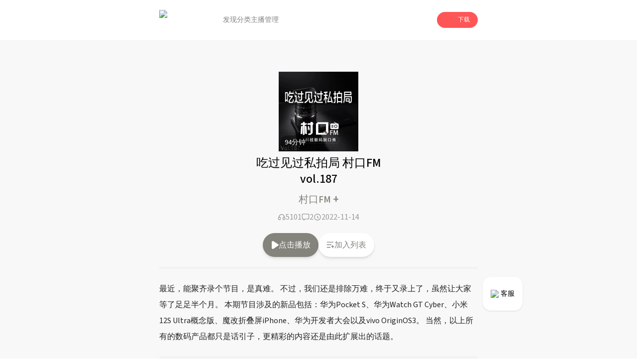

--- FILE ---
content_type: text/html; charset=utf-8
request_url: https://www.lizhi.fm/voice/2974621171883756550?band=105894829
body_size: 114902
content:
<!DOCTYPE html><html lang="en"><head><meta charSet="utf-8"/><meta name="viewport" content="width=device-width, initial-scale=1"/><link rel="preload" as="image" imageSrcSet="/_next/image?url=%2Fassets%2Ficon%2Fplay%2Floading.png&amp;w=128&amp;q=97 1x, /_next/image?url=%2Fassets%2Ficon%2Fplay%2Floading.png&amp;w=256&amp;q=97 2x" fetchPriority="high"/><link rel="preload" as="image" href="https://cdnimg101.gzlzfm.com/audio_cover/2022/11/14/2974621171883079687_320x320.jpg"/><link rel="stylesheet" href="/_next/static/css/b1ce772eb546597f.css" data-precedence="next"/><link rel="preload" as="script" fetchPriority="low" href="/_next/static/chunks/webpack-7551c4dfaae618a5.js"/><script src="/_next/static/chunks/fd9d1056-679278155c80315e.js" async=""></script><script src="/_next/static/chunks/23-693db88b018bd300.js" async=""></script><script src="/_next/static/chunks/main-app-0afe0f1cc6223e49.js" async=""></script><script src="/_next/static/chunks/576-44e4152770c31018.js" async=""></script><script src="/_next/static/chunks/223-2e15996b2b5f90fe.js" async=""></script><script src="/_next/static/chunks/739-bf2dc5ea6525d17e.js" async=""></script><script src="/_next/static/chunks/890-5eee35937142974a.js" async=""></script><script src="/_next/static/chunks/435-1a3236e4dcf0b414.js" async=""></script><script src="/_next/static/chunks/app/(doubleEnded)/layout-c061a9f82946e70b.js" async=""></script><script src="/_next/static/chunks/994-e5ada08325934284.js" async=""></script><script src="/_next/static/chunks/7-12f0df091b4b8758.js" async=""></script><script src="/_next/static/chunks/746-4660ae54e6211290.js" async=""></script><script src="/_next/static/chunks/app/(doubleEnded)/voice/%5BvoiceId%5D/page-0c33fa3906758c77.js" async=""></script><link rel="preload" href="/arms/bl.js" as="script"/><title>吃过见过私拍局 村口FM vol.187-村口FM | 荔枝，人人都是播客</title><meta name="description" content="最近，能聚齐录个节目，是真难。
不过，我们还是排除万难，终于又录上了，虽然让大家等了足足半个月。
本期节目涉及的新品包括：华为Pocket S、华为Watch GT Cyber、小米12S Ultra"/><meta name="keywords" content="吃过见过私拍局 村口FM vol.187,村口FM,荔枝,荔枝FM,荔枝fm,播客,网络电台,个人电台,音频,儿童,音乐,情感,故事"/><link rel="icon" href="/favicon.ico" type="image/x-icon" sizes="256x248"/><meta name="next-size-adjust"/><script src="/_next/static/chunks/polyfills-78c92fac7aa8fdd8.js" noModule=""></script></head><body class="__className_1fdbab"><script>(self.__next_s=self.__next_s||[]).push([0,{"children":"window.__bl = {\n            config: {\n                pid: 'hz2jf4nhry@2df4bccc100e899',\n                appType: 'web',\n                imgUrl: 'https://arms-retcode.aliyuncs.com/r.png?',\n                behavior: true,\n                disableHook:true,\n                pvSample: 100,\n                autoSendPerf: false,\n                environment: 'prod'\n            }\n          };\n          ","id":"arms"}])</script><script>(self.__next_s=self.__next_s||[]).push(["/arms/bl.js",{"type":"text/javascript"}])</script><script>(self.__next_s=self.__next_s||[]).push([0,{"children":"var _hmt = _hmt || [];\n            (function() {\n              var hm = document.createElement(\"script\");\n              hm.src = \"https://hm.baidu.com/hm.js?471dce3c753d2551347090e74808530c\";\n              var s = document.getElementsByTagName(\"script\")[0]; \n              s.parentNode.insertBefore(hm, s);\n            })();\n          ","id":"baidutongji"}])</script><header class="pc:block hidden"><div class="relative w-full h-20 bg-undertone"><div class="fixed top-0 left-0 w-full bg-white z-50"><div class="w-full flex items-center gap-4 h-20 px-[25%]"><div class="flex flex-row items-center flex-none"><img alt="logo" loading="lazy" width="88" height="40" decoding="async" data-nimg="1" class="h-10" style="color:transparent" srcSet="/_next/image?url=%2Fassets%2Fnav_lizhi.png&amp;w=96&amp;q=97 1x, /_next/image?url=%2Fassets%2Fnav_lizhi.png&amp;w=256&amp;q=97 2x" src="/_next/image?url=%2Fassets%2Fnav_lizhi.png&amp;w=256&amp;q=97"/></div><div class="flex flex-row items-center h-full flex-1 gap-10 ml-10"><div class="relative h-full flex flex-col justify-center items-center text-sm h-full"><a class="h-full flex items-center justify-center text-[#808080] hover:text-lizhi" target="_self" href="/">发现</a></div><div class="relative h-full flex flex-col justify-center items-center text-sm h-full"><a class="h-full flex items-center justify-center text-[#808080] hover:text-lizhi" target="_self" href="/attrClass">分类</a></div><div class="relative h-full flex flex-col justify-center items-center text-sm h-full"><a class="h-full flex items-center justify-center text-[#808080] hover:text-lizhi" target="_blank" href="https://nj.lizhi.fm/account/login">主播管理</a></div></div><div class="flex-none"><div class="relative"><div class="bg-lizhi text-white rounded-full flex items-center px-4 py-2 text-xs cursor-pointer"><img alt="" loading="lazy" width="18" height="18" decoding="async" data-nimg="1" style="color:transparent" srcSet="/_next/image?url=%2Fassets%2Ficon%2Fdownload_icon.png&amp;w=32&amp;q=97 1x, /_next/image?url=%2Fassets%2Ficon%2Fdownload_icon.png&amp;w=48&amp;q=97 2x" src="/_next/image?url=%2Fassets%2Ficon%2Fdownload_icon.png&amp;w=48&amp;q=97"/><div class="ml-2">下载</div></div></div></div></div></div></div></header><main class="bg-undertone min-h-dvh"><div class="pc:block hidden fixed right-[18%] bottom-24 z-50"><a target="_blank" href="https://nj.lizhi.fm/static/login/#/taco/redirect"><div class="bg-white shadow rounded-2xl px-4 py-6 flex items-center justify-center text-sm"><img alt="qrcode_icon" loading="lazy" width="40" height="40" decoding="async" data-nimg="1" class="h-4 w-4 mr-1" style="color:transparent" srcSet="/_next/image?url=%2Fassets%2Ficon%2Fheadset_icon.png&amp;w=48&amp;q=97 1x, /_next/image?url=%2Fassets%2Ficon%2Fheadset_icon.png&amp;w=96&amp;q=97 2x" src="/_next/image?url=%2Fassets%2Ficon%2Fheadset_icon.png&amp;w=96&amp;q=97"/><div class="cursor-pointer">客服</div></div></a></div><div class="mx-auto flex flex-col"><div class="w-full"><div class="w-full pc:w-[50%] pad:w-[70%] mx-auto"><div class="pc:hidden block"><div class="relative h-16 w-full"><div class="flex flex-row flex-nowrap items-center h-16 py-2 px-3 w-full fixed top-0 left-0 shadow z-50 bg-white"><div class="basis-3/4 flex flex-row items-center gap-2 "><img alt="logo" loading="lazy" width="88" height="40" decoding="async" data-nimg="1" class="h-10" style="color:transparent" srcSet="/_next/image?url=%2Fassets%2Fnav_lizhi.png&amp;w=96&amp;q=97 1x, /_next/image?url=%2Fassets%2Fnav_lizhi.png&amp;w=256&amp;q=97 2x" src="/_next/image?url=%2Fassets%2Fnav_lizhi.png&amp;w=256&amp;q=97"/><div class="text-sm">人人都是播客</div></div><div class="basis-1/4 px-1"><div id="common-launcher" class="relative max-w-fit h-full"><div class="text-xs text-white text-center bg-lizhi-dark py-2.5 px-3 rounded-md">打开APP</div></div></div></div></div></div><div class="w-full relative pb-2"><div class="w-full flex justify-center items-center flex-col relative py-16 z-10"><div class="relative h-40 w-40 max-pc:h-36 max-pc:w-36"><img alt="" loading="lazy" width="200" height="200" decoding="async" data-nimg="1" class="w-full h-full object-cover" style="color:transparent" src="https://cdnimg101.gzlzfm.com/audio_cover/2022/11/14/2974621171883079687_320x320.jpg"/><div class="absolute bottom-1 left-1 text-white text-sm bg-[rgba(0,0,0,.4)] px-2 py-1 rounded-full">94<!-- -->分钟</div></div></div><div class="absolute top-1/2 left-1/2 -translate-x-1/2 -translate-y-1/2 h-full w-full overflow-hidden"><img alt="" loading="lazy" width="100" height="100" decoding="async" data-nimg="1" class="h-72 w-72 scale-150 max-pc:max-w-min max-pc:max-h-min max-pc:h-60 max-pc:w-60 absolute top-1/2 left-1/2 -translate-x-1/2 -translate-y-1/2" style="color:transparent" srcSet="/_next/image?url=%2Fassets%2Fwave.png&amp;w=128&amp;q=97 1x, /_next/image?url=%2Fassets%2Fwave.png&amp;w=256&amp;q=97 2x" src="/_next/image?url=%2Fassets%2Fwave.png&amp;w=256&amp;q=97"/></div><div class="flex justify-center items-center text-center font-medium pc:text-2xl text-xl absolute bottom-0 left-1/2 -translate-x-1/2 max-pc:w-full max-pc:px-4 z-10">吃过见过私拍局 村口FM vol.187</div></div><div class="flex items-center justify-center mt-2"><a href="/user/5030185973298300460"><div class="max-pc:text-base text-xl font-medium cursor-pointer" style="color:rgba(132,132,124,1)" data-testid="userName">村口FM <span class="max-pc:text-xl text-2xl font-medium">+</span></div></a></div><div class="mt-2"><div class="flex items-center justify-center gap-6"><div class="flex items-center justify-center gap-1 text-[#999]"><svg width="20" height="20" class="w-4 h-4" viewBox="0 0 16 16" fill="none" xmlns="http://www.w3.org/2000/svg"><path fill-rule="evenodd" clip-rule="evenodd" d="M3.99984 7.33333C3.78535 7.33333 3.57559 7.35359 3.37238 7.3923C3.67021 5.10209 5.62846 3.33333 7.99984 3.33333C10.3712 3.33333 12.3295 5.1021 12.6273 7.3923C12.4241 7.3536 12.2143 7.33333 11.9998 7.33333C10.8953 7.33333 9.99984 8.22876 9.99984 9.33333V12C9.99984 13.1046 10.8953 14 11.9998 14C13.8408 14 15.3332 12.5076 15.3332 10.6667C15.3332 9.57612 14.8095 8.6079 13.9998 7.99976C13.9997 4.68616 11.3135 2 7.99984 2C4.68621 2 1.99997 4.68616 1.99984 7.99976C1.19021 8.60789 0.666504 9.57612 0.666504 10.6667C0.666504 12.5076 2.15889 14 3.99984 14C5.10441 14 5.99984 13.1046 5.99984 12V9.33333C5.99984 8.22876 5.10441 7.33333 3.99984 7.33333ZM3.99984 8.66667C4.36803 8.66667 4.6665 8.96514 4.6665 9.33333V12C4.6665 12.3682 4.36803 12.6667 3.99984 12.6667C2.89527 12.6667 1.99984 11.7712 1.99984 10.6667C1.99984 9.5621 2.89527 8.66667 3.99984 8.66667ZM11.3332 9.33333C11.3332 8.96514 11.6316 8.66667 11.9998 8.66667C13.1044 8.66667 13.9998 9.5621 13.9998 10.6667C13.9998 11.7712 13.1044 12.6667 11.9998 12.6667C11.6316 12.6667 11.3332 12.3682 11.3332 12V9.33333Z" fill="#999999"></path></svg>5101</div><div class="flex items-center justify-center gap-1 text-[#999]"><svg width="20" height="20" class="w-4 h-4" viewBox="0 0 16 16" fill="none" xmlns="http://www.w3.org/2000/svg"><path fill-rule="evenodd" clip-rule="evenodd" d="M0.666504 3.16228C0.666504 2.05771 1.56193 1.16228 2.6665 1.16228H13.3332C14.4377 1.16228 15.3332 2.05771 15.3332 3.16228V10.4956C15.3332 11.6002 14.4377 12.4956 13.3332 12.4956H7.56258L4.74342 14.6965C4.54254 14.8533 4.26984 14.8819 4.04081 14.7702C3.81178 14.6584 3.6665 14.4259 3.6665 14.171V12.4956H2.6665C1.56193 12.4956 0.666504 11.6002 0.666504 10.4956V3.16228ZM2.6665 2.49561C2.29831 2.49561 1.99984 2.79409 1.99984 3.16228V10.4956C1.99984 10.8638 2.29831 11.1623 2.6665 11.1623H4.33317C4.70136 11.1623 4.99984 11.4608 4.99984 11.8289V12.8048L6.92292 11.3035C7.04011 11.212 7.18451 11.1623 7.33317 11.1623H13.3332C13.7014 11.1623 13.9998 10.8638 13.9998 10.4956V3.16228C13.9998 2.79409 13.7014 2.49561 13.3332 2.49561H2.6665Z" fill="#999999"></path></svg>2</div><div class="flex items-center justify-center gap-1 text-[#999]"><svg width="20" height="20" class="w-4 h-4" viewBox="0 0 16 16" fill="none" xmlns="http://www.w3.org/2000/svg"><path fill-rule="evenodd" clip-rule="evenodd" d="M2.66683 8C2.66683 5.05448 5.05464 2.66666 8.00016 2.66666C10.9457 2.66666 13.3335 5.05448 13.3335 8C13.3335 10.9455 10.9457 13.3333 8.00016 13.3333C5.05464 13.3333 2.66683 10.9455 2.66683 8ZM8.00016 1.33333C4.31826 1.33333 1.3335 4.3181 1.3335 8C1.3335 11.6819 4.31826 14.6667 8.00016 14.6667C11.6821 14.6667 14.6668 11.6819 14.6668 8C14.6668 4.3181 11.6821 1.33333 8.00016 1.33333ZM8.66667 6C8.66667 5.63181 8.36819 5.33333 8 5.33333C7.63181 5.33333 7.33333 5.63181 7.33333 6V8.66667C7.33333 8.88957 7.44473 9.09772 7.6302 9.22137L9.6302 10.5547C9.93655 10.7589 10.3505 10.6762 10.5547 10.3698C10.7589 10.0634 10.6762 9.64954 10.3698 9.4453L8.66667 8.30988V6Z" fill="#999999"></path></svg>2022-11-14</div></div></div><div class="pc:block hidden"><div class="flex items-center justify-center gap-8 py-5"><div class="text-white text-base py-3 px-4 rounded-full cursor-pointer shadow-md flex items-center gap-1" style="background-color:rgba(132,132,124,1)"><svg width="20" height="32" class="w-4 h-4" viewBox="0 0 11 14" fill="none" xmlns="http://www.w3.org/2000/svg"><path d="M1.85547 13.9141C1.59505 13.862 1.36068 13.7708 1.15234 13.6406C0.94401 13.4974 0.761719 13.3151 0.605469 13.0938C0.553385 13.0026 0.501302 12.918 0.449219 12.8398C0.410156 12.7487 0.377604 12.6576 0.351562 12.5664C0.325521 12.4753 0.30599 12.3841 0.292969 12.293C0.279948 12.2018 0.273438 12.1042 0.273438 12V2C0.273438 1.72656 0.31901 1.47917 0.410156 1.25781C0.514323 1.02344 0.664062 0.808594 0.859375 0.613281C1.05469 0.43099 1.26302 0.294271 1.48438 0.203125C1.71875 0.0989583 1.97266 0.046875 2.24609 0.046875C2.33724 0.046875 2.42839 0.0533854 2.51953 0.0664062C2.6237 0.0794271 2.72135 0.0989583 2.8125 0.125C2.90365 0.151042 2.98828 0.190104 3.06641 0.242188C3.15755 0.28125 3.2487 0.326823 3.33984 0.378906L11.5625 5.78906C11.7318 5.90625 11.8685 6.04297 11.9727 6.19922C12.0768 6.34245 12.1484 6.51823 12.1875 6.72656C12.2266 6.92188 12.2266 7.11068 12.1875 7.29297C12.1615 7.46224 12.0898 7.63151 11.9727 7.80078C11.9466 7.83984 11.9141 7.87891 11.875 7.91797C11.849 7.94401 11.8229 7.97656 11.7969 8.01562C11.7578 8.05469 11.7188 8.09375 11.6797 8.13281C11.6406 8.15885 11.6016 8.1849 11.5625 8.21094L3.33984 13.6211C3.10547 13.7643 2.86458 13.862 2.61719 13.9141C2.36979 13.9531 2.11589 13.9531 1.85547 13.9141Z" fill="white"></path></svg>点击播放</div><div class="text-base py-3 px-4 rounded-full cursor-pointer shadow-md bg-white flex items-center gap-1" style="color:rgba(132,132,124,1)"><svg width="32" height="32" class="w-4 h-4" viewBox="0 0 18 15" fill="none" xmlns="http://www.w3.org/2000/svg"><path d="M13.1602 10.3398V8.66016C13.1602 8.4388 13.2383 8.25 13.3945 8.09375C13.5638 7.92448 13.7656 7.83984 14 7.83984C14.2344 7.83984 14.4297 7.92448 14.5859 8.09375C14.7552 8.25 14.8398 8.4388 14.8398 8.66016V10.3398H16.5C16.7344 10.3398 16.9297 10.4245 17.0859 10.5938C17.2552 10.75 17.3398 10.9388 17.3398 11.1602C17.3398 11.3945 17.2552 11.5964 17.0859 11.7656C16.9297 11.9219 16.7344 12 16.5 12H14.8398V13.6602C14.8398 13.8945 14.7552 14.0964 14.5859 14.2656C14.4297 14.4219 14.2344 14.5 14 14.5C13.7656 14.5 13.5638 14.4219 13.3945 14.2656C13.2383 14.0964 13.1602 13.8945 13.1602 13.6602V12H11.5C11.2656 12 11.0638 11.9219 10.8945 11.7656C10.7383 11.5964 10.6602 11.3945 10.6602 11.1602C10.6602 10.9388 10.7383 10.75 10.8945 10.5938C11.0638 10.4245 11.2656 10.3398 11.5 10.3398H13.1602ZM1.5 0.339844H14.8398C15.0612 0.339844 15.25 0.424479 15.4062 0.59375C15.5755 0.75 15.6602 0.938802 15.6602 1.16016C15.6602 1.39453 15.5755 1.59635 15.4062 1.76562C15.25 1.92188 15.0612 2 14.8398 2H1.5C1.26562 2 1.0638 1.92188 0.894531 1.76562C0.738281 1.59635 0.660156 1.39453 0.660156 1.16016C0.660156 0.938802 0.738281 0.75 0.894531 0.59375C1.0638 0.424479 1.26562 0.339844 1.5 0.339844ZM1.5 6.16016H10.6602C10.8945 6.16016 11.0898 6.24479 11.2461 6.41406C11.4154 6.57031 11.5 6.76562 11.5 7C11.5 7.23438 11.4154 7.4362 11.2461 7.60547C11.0898 7.76172 10.8945 7.83984 10.6602 7.83984H1.5C1.26562 7.83984 1.0638 7.76172 0.894531 7.60547C0.738281 7.4362 0.660156 7.23438 0.660156 7C0.660156 6.76562 0.738281 6.57031 0.894531 6.41406C1.0638 6.24479 1.26562 6.16016 1.5 6.16016ZM1.5 12H8.16016C8.39453 12 8.58984 12.0846 8.74609 12.2539C8.91536 12.4102 9 12.6055 9 12.8398C9 13.0612 8.91536 13.2565 8.74609 13.4258C8.58984 13.582 8.39453 13.6602 8.16016 13.6602H1.5C1.26562 13.6602 1.0638 13.582 0.894531 13.4258C0.738281 13.2565 0.660156 13.0612 0.660156 12.8398C0.660156 12.6055 0.738281 12.4102 0.894531 12.2539C1.0638 12.0846 1.26562 12 1.5 12Z" fill="rgba(132,132,124,1)"></path></svg>加入列表</div></div></div><div class="w-full"><div class="max-pc:mt-4"><div class="bg-dividingline w-full h-1"></div></div><div class="py-6 text-base text-[#222222] max-pc:py-4 max-pc:px-4 pc:leading-8"><div class="break-words">最近，能聚齐录个节目，是真难。
不过，我们还是排除万难，终于又录上了，虽然让大家等了足足半个月。
本期节目涉及的新品包括：华为Pocket S、华为Watch GT Cyber、小米12S Ultra概念版、魔改折叠屏iPhone、华为开发者大会以及vivo OriginOS3。
当然，以上所有的数码产品都只是话引子，更精彩的内容还是由此扩展出的话题。</div></div><div class="bg-dividingline w-full h-1"></div><div class="max-pc:px-6"><div class="px-16 max-pc:px-0"><div class="mt-4 font-semibold">评论<!-- -->(2)</div><div class="flex flex-col justify-center items-center w-full h-56 rounded-2xl bg-[#F2F2F2] mb-4 px-2"><div class="flex items-center mb-4 h-16 w-16"><svg width="100" height="100" viewBox="0 0 36 36" fill="none" xmlns="http://www.w3.org/2000/svg"><path d="M18 0C27.941 0 36 8.05905 36 18C36 27.9409 27.941 36 18 36C14.7439 36.0048 11.548 35.1224 8.75566 33.4476C8.47436 33.281 8.19235 33.1155 7.90966 32.9512L3.50507 34.1527C2.49707 34.4272 1.57277 33.5025 1.84772 32.4949L3.04742 28.0953C2.58302 27.3069 2.27882 26.7781 2.12762 26.496C0.726806 23.8835 -0.00421498 20.9643 1.82814e-05 18C1.82814e-05 8.05905 8.05906 0 18 0ZM13.6877 23.193C13.5513 23.0796 13.394 22.9943 13.2247 22.9417C13.0554 22.8892 12.8773 22.8705 12.7008 22.8868C12.5242 22.903 12.3526 22.9539 12.1957 23.0365C12.0388 23.119 11.8998 23.2317 11.7864 23.368C11.6731 23.5044 11.5877 23.6617 11.5351 23.831C11.4826 24.0003 11.4639 24.1784 11.4802 24.3549C11.4964 24.5315 11.5473 24.7031 11.6299 24.86C11.7125 25.0169 11.8251 25.1559 11.9615 25.2693C13.6567 26.6812 15.7938 27.453 18 27.45C20.2347 27.45 22.3533 26.6701 24.0372 25.2702C24.1756 25.1575 24.2903 25.0186 24.3746 24.8613C24.459 24.7041 24.5113 24.5316 24.5286 24.354C24.5459 24.1764 24.5278 23.9971 24.4754 23.8266C24.423 23.656 24.3372 23.4975 24.2232 23.3603C24.1091 23.223 23.969 23.1098 23.8109 23.0271C23.6527 22.9443 23.4798 22.8938 23.302 22.8783C23.1243 22.8628 22.9452 22.8827 22.7751 22.9369C22.6051 22.9911 22.4475 23.0784 22.3115 23.1939C21.1013 24.2022 19.5752 24.753 18 24.75C16.4244 24.7529 14.898 24.2018 13.6877 23.193Z" fill="#DFDFDF"></path></svg></div><div class="text-center text-sm opacity-50">暂时没有评论，快下载荔枝app抢沙发吧！</div></div><div class="hidden max-pc:block text-base text-center py-4 my-4 rounded-xl border border-solid" style="border-color:rgba(132,132,124,1);color:rgba(132,132,124,1)">查看更多评论 <!-- --> &gt;</div></div><div class="max-pc:hidden"><div class="bg-dividingline w-full h-1"></div><div class="flex justify-center py-8"><div class="rounded-full shadow-lg flex items-center justify-center py-4 px-6 text-sm cursor-pointer" style="color:rgba(132,132,124,1)">到荔枝App查看更多评论</div></div></div></div></div></div><div class="pc:hidden block"><div class="h-40 relative" style="display:block"><div class="h-40 fixed bottom-0 w-full bg-white rounded border-t-[1px] border-gray-100"><div class="container mx-auto pt-8"><div class="flex justify-center items-center px-8"><div class="text-sm w-16 text-center" style="color:rgb(132,132,124)">00:00</div><div class="w-56"><div class="w-full relative"><div class="w-full h-3 py-2"><div class="opacity-20 h-1 absolute z-10 top-1.5" style="width:0%;background:linear-gradient(90deg,#000 -2.54%,#fff 101.69%)"></div><div class="h-1 absolute z-0 top-1.5" style="width:0%;background-color:rgb(132,132,124)"></div><div class="opacity-20 w-full h-1 absolute top-1.5" style="background-color:rgb(132,132,124)"></div></div><div class="pt-3 pb-2.5 absolute z-20 -bottom-[0.5rem]" style="left:-4%"><div class="w-3 h-3 rounded-full border-2 bg-white" style="border-color:rgba(132,132,124,0.3)"></div></div></div></div><div class="text-sm w-16 text-center text-[#999999]">93:49</div></div><div class="flex justify-center items-center py-2"><div class="w-11 relative"><img alt="" loading="lazy" width="100" height="100" decoding="async" data-nimg="1" style="color:transparent;background-color:rgb(132,132,124)" srcSet="/_next/image?url=%2Fassets%2Ficon%2Fplay%2Fspeed.png&amp;w=128&amp;q=97 1x, /_next/image?url=%2Fassets%2Ficon%2Fplay%2Fspeed.png&amp;w=256&amp;q=97 2x" src="/_next/image?url=%2Fassets%2Ficon%2Fplay%2Fspeed.png&amp;w=256&amp;q=97"/><span class="text-xs absolute right-1 top-5" style="color:rgb(132,132,124)">1.0<!-- -->x</span></div><div class="w-12 mx-4"><svg class="w-2/3 h-2/3 mx-auto" width="50" height="50" viewBox="0 0 32 32" fill="none" xmlns="http://www.w3.org/2000/svg"><path d="M31.3125 16C31.3125 16.375 31.2917 16.7708 31.25 17.1875C31.25 17.5625 31.2083 17.9583 31.125 18.375C31.0833 18.75 31 19.1458 30.875 19.5625C30.7917 19.9375 30.6875 20.3333 30.5625 20.75C30.4375 21.125 30.2917 21.5 30.125 21.875C30 22.25 29.8333 22.625 29.625 23C29.4583 23.3333 29.2708 23.6667 29.0625 24C28.8958 24.3333 28.6875 24.6667 28.4375 25C28.2292 25.3333 27.9792 25.6458 27.6875 25.9375C27.4375 26.2292 27.1875 26.5208 26.9375 26.8125C26.6458 27.0625 26.3542 27.3333 26.0625 27.625C25.7708 27.875 25.4583 28.125 25.125 28.375C24.7917 28.625 24.4583 28.8542 24.125 29.0625C23.7917 29.2708 23.4375 29.4583 23.0625 29.625C22.7292 29.7917 22.375 29.9583 22 30.125C21.6667 30.25 21.3125 30.375 20.9375 30.5C20.7708 30.5833 20.5833 30.6667 20.375 30.75C20.1667 30.7917 19.9583 30.8333 19.75 30.875C19.5833 30.9167 19.3958 30.9583 19.1875 31C18.9792 31.0417 18.7708 31.0833 18.5625 31.125C18.3542 31.1667 18.1458 31.2083 17.9375 31.25C17.7292 31.25 17.5208 31.2708 17.3125 31.3125C17.1042 31.3125 16.8958 31.3125 16.6875 31.3125C16.4792 31.3125 16.2708 31.3125 16.0625 31.3125C15.9792 31.3125 15.8958 31.3125 15.8125 31.3125C15.7292 31.3125 15.6458 31.2917 15.5625 31.25C15.5208 31.25 15.4583 31.2292 15.375 31.1875C15.3333 31.1458 15.2917 31.1042 15.25 31.0625C15.2083 31.0208 15.1458 30.9792 15.0625 30.9375C15.0208 30.8958 14.9792 30.8542 14.9375 30.8125C14.8958 30.7708 14.8542 30.7292 14.8125 30.6875C14.8125 30.6042 14.7917 30.5208 14.75 30.4375C14.7083 30.3542 14.6875 30.2708 14.6875 30.1875C14.6875 30.0625 14.6875 29.9583 14.6875 29.875C14.6875 29.75 14.7083 29.6458 14.75 29.5625C14.7917 29.4375 14.8333 29.3333 14.875 29.25C14.9583 29.1667 15.0208 29.1042 15.0625 29.0625C15.1458 28.9792 15.25 28.9167 15.375 28.875C15.4583 28.8333 15.5417 28.8125 15.625 28.8125C15.75 28.7708 15.875 28.7292 16 28.6875C16.0417 28.6875 16.0833 28.6875 16.125 28.6875C16.1667 28.6875 16.2083 28.6875 16.25 28.6875C16.2917 28.6875 16.3333 28.6875 16.375 28.6875C16.4583 28.6458 16.5417 28.625 16.625 28.625C16.7083 28.625 16.7708 28.625 16.8125 28.625C16.8542 28.625 16.8958 28.625 16.9375 28.625C17.0208 28.625 17.0833 28.625 17.125 28.625C17.1667 28.625 17.2083 28.6042 17.25 28.5625C17.2917 28.5625 17.3542 28.5625 17.4375 28.5625C17.5208 28.5625 17.6042 28.5625 17.6875 28.5625C17.7708 28.5208 17.875 28.5 18 28.5C18.125 28.5 18.25 28.4792 18.375 28.4375C18.5833 28.3958 18.7708 28.3542 18.9375 28.3125C19.1458 28.2708 19.3333 28.2292 19.5 28.1875C19.7083 28.1458 19.8958 28.1042 20.0625 28.0625C20.2292 27.9792 20.3958 27.8958 20.5625 27.8125C20.6875 27.7708 20.8125 27.7292 20.9375 27.6875C21.0625 27.6458 21.2083 27.5833 21.375 27.5C21.5417 27.4167 21.7292 27.3333 21.9375 27.25C22.1458 27.125 22.3333 27 22.5 26.875C22.75 26.7083 22.9792 26.5625 23.1875 26.4375C23.3958 26.2708 23.6042 26.1042 23.8125 25.9375C23.9792 25.8125 24.1458 25.6875 24.3125 25.5625C24.4792 25.3958 24.625 25.25 24.75 25.125C24.9167 24.9583 25.0833 24.7917 25.25 24.625C25.4583 24.4167 25.625 24.2292 25.75 24.0625C25.9167 23.8542 26.0625 23.6667 26.1875 23.5C26.3125 23.3333 26.4167 23.1667 26.5 23C26.625 22.7917 26.75 22.6042 26.875 22.4375C27 22.2292 27.1042 22.0208 27.1875 21.8125C27.3125 21.6042 27.4167 21.3958 27.5 21.1875C27.5833 20.9792 27.6667 20.7917 27.75 20.625C27.8333 20.375 27.9167 20.125 28 19.875C28.0833 19.625 28.1458 19.3958 28.1875 19.1875C28.2708 18.9375 28.3333 18.7083 28.375 18.5C28.4167 18.2917 28.4583 18.0833 28.5 17.875C28.5417 17.75 28.5625 17.6458 28.5625 17.5625C28.6042 17.4375 28.625 17.3333 28.625 17.25C28.625 17.1667 28.625 17.1042 28.625 17.0625C28.625 16.9792 28.625 16.8958 28.625 16.8125V15.75C28.625 15.5 28.625 15.2708 28.625 15.0625C28.625 14.8542 28.6042 14.6458 28.5625 14.4375C28.5625 14.2292 28.5417 14.0417 28.5 13.875C28.4583 13.6667 28.4167 13.4792 28.375 13.3125C28.3333 13.1458 28.2917 12.9792 28.25 12.8125C28.2083 12.6042 28.1458 12.3958 28.0625 12.1875C28.0208 12.0208 27.9583 11.8333 27.875 11.625C27.7917 11.4167 27.7083 11.2083 27.625 11C27.5 10.75 27.375 10.5417 27.25 10.375C27.1667 10.1667 27.0833 9.97917 27 9.8125C26.9167 9.64583 26.8125 9.47917 26.6875 9.3125C26.6042 9.14583 26.5208 9 26.4375 8.875C26.3125 8.66667 26.1667 8.47917 26 8.3125C25.875 8.14583 25.75 7.97917 25.625 7.8125C25.5 7.64583 25.375 7.5 25.25 7.375C25.125 7.25 25 7.125 24.875 7C24.6667 6.79167 24.4375 6.58333 24.1875 6.375C23.9375 6.16667 23.6667 5.95833 23.375 5.75C23.125 5.54167 22.8542 5.35417 22.5625 5.1875C22.2708 5.02083 21.9583 4.85417 21.625 4.6875C21.3333 4.52083 21.0208 4.375 20.6875 4.25C20.3958 4.125 20.0833 4.02083 19.75 3.9375C19.4583 3.8125 19.1458 3.72917 18.8125 3.6875C18.4792 3.60417 18.1667 3.54167 17.875 3.5C17.4167 3.41667 16.9583 3.35417 16.5 3.3125C16.0833 3.27083 15.6667 3.27083 15.25 3.3125C14.8333 3.35417 14.3958 3.41667 13.9375 3.5C13.5208 3.54167 13.1042 3.625 12.6875 3.75C12.2708 3.875 11.8542 4.02083 11.4375 4.1875C11.0625 4.35417 10.6875 4.54167 10.3125 4.75C9.9375 4.91667 9.5625 5.125 9.1875 5.375C8.85417 5.58333 8.52083 5.83333 8.1875 6.125C8.02083 6.20833 7.85417 6.33333 7.6875 6.5C7.52083 6.625 7.35417 6.77083 7.1875 6.9375C7.02083 7.0625 6.85417 7.22917 6.6875 7.4375C6.52083 7.60417 6.35417 7.77083 6.1875 7.9375C6.02083 8.14583 5.85417 8.35417 5.6875 8.5625C5.52083 8.77083 5.375 8.97917 5.25 9.1875C5.125 9.35417 5 9.52083 4.875 9.6875C4.79167 9.85417 4.70833 10.0417 4.625 10.25C4.625 10.2917 4.60417 10.3542 4.5625 10.4375C4.5625 10.5208 4.54167 10.5833 4.5 10.625C4.5 10.7083 4.47917 10.7708 4.4375 10.8125C4.39583 10.8542 4.35417 10.9167 4.3125 11C4.3125 11 4.29167 11.0208 4.25 11.0625C4.25 11.1042 4.22917 11.125 4.1875 11.125C4.1875 11.1667 4.1875 11.2083 4.1875 11.25C4.1875 11.2917 4.16667 11.3333 4.125 11.375C4.125 11.4167 4.10417 11.4583 4.0625 11.5C4.0625 11.5417 4.0625 11.5833 4.0625 11.625C4.0625 11.6667 4.0625 11.7083 4.0625 11.75C4.02083 11.7917 3.97917 11.8333 3.9375 11.875C3.9375 11.875 3.9375 11.8958 3.9375 11.9375C3.97917 11.9375 4.02083 11.9375 4.0625 11.9375H7.625C7.66667 11.9375 7.6875 11.9583 7.6875 12C7.72917 12 7.75 12 7.75 12H7.875C7.875 12.0417 7.875 12.0833 7.875 12.125C7.875 12.1667 7.85417 12.1875 7.8125 12.1875C7.6875 12.3958 7.58333 12.5625 7.5 12.6875C7.41667 12.8125 7.33333 12.9375 7.25 13.0625C7.20833 13.1458 7.14583 13.2292 7.0625 13.3125C7.02083 13.3542 7 13.375 7 13.375C6.875 13.5 6.77083 13.6042 6.6875 13.6875C6.60417 13.7708 6.52083 13.8542 6.4375 13.9375C6.35417 14.0208 6.27083 14.0833 6.1875 14.125C6.14583 14.1667 6.08333 14.2083 6 14.25C6 14.2917 5.95833 14.3333 5.875 14.375C5.83333 14.4167 5.79167 14.4583 5.75 14.5C5.70833 14.5417 5.64583 14.6042 5.5625 14.6875C5.52083 14.7292 5.47917 14.7708 5.4375 14.8125C5.35417 14.8542 5.27083 14.8958 5.1875 14.9375C5.14583 14.9792 5.10417 15.0208 5.0625 15.0625C4.97917 15.1042 4.91667 15.1458 4.875 15.1875C4.875 15.1875 4.85417 15.2083 4.8125 15.25C4.64583 15.375 4.5 15.4792 4.375 15.5625C4.29167 15.6458 4.1875 15.7292 4.0625 15.8125C3.97917 15.8958 3.89583 15.9792 3.8125 16.0625C3.72917 16.1042 3.64583 16.1458 3.5625 16.1875L3.1875 16.5625C3.1875 16.5625 3.1875 16.5833 3.1875 16.625C3.1875 16.6667 3.16667 16.6875 3.125 16.6875C3.125 16.6875 3.10417 16.7083 3.0625 16.75C3.0625 16.75 3.04167 16.7708 3 16.8125C2.95833 16.8125 2.9375 16.8333 2.9375 16.875C2.89583 16.9167 2.83333 16.9583 2.75 17C2.70833 17.0417 2.66667 17.0833 2.625 17.125C2.54167 17.1667 2.45833 17.2083 2.375 17.25C2.33333 17.25 2.27083 17.2708 2.1875 17.3125C2.14583 17.3125 2.08333 17.3125 2 17.3125C1.95833 17.3125 1.89583 17.3125 1.8125 17.3125C1.72917 17.3125 1.64583 17.3125 1.5625 17.3125C1.52083 17.2708 1.45833 17.2292 1.375 17.1875C1.29167 17.1458 1.22917 17.1042 1.1875 17.0625C1.14583 17.0208 1.10417 16.9792 1.0625 16.9375C1.02083 16.8958 0.979167 16.8542 0.9375 16.8125C0.895833 16.7292 0.854167 16.6667 0.8125 16.625C0.770833 16.5833 0.75 16.5417 0.75 16.5C0.75 16.4583 0.729167 16.3958 0.6875 16.3125C0.6875 16.2708 0.6875 16.2083 0.6875 16.125C0.6875 16.0417 0.6875 15.9583 0.6875 15.875C0.6875 15.6667 0.6875 15.5 0.6875 15.375C0.6875 15.2083 0.6875 15.0417 0.6875 14.875C0.6875 14.75 0.6875 14.6458 0.6875 14.5625C0.729167 14.4375 0.75 14.3125 0.75 14.1875C0.75 14.1458 0.75 14.1042 0.75 14.0625C0.75 14.0208 0.75 13.9583 0.75 13.875C0.791667 13.7917 0.8125 13.7292 0.8125 13.6875C0.8125 13.6042 0.833333 13.5208 0.875 13.4375C0.916667 13.3542 0.9375 13.2708 0.9375 13.1875C0.9375 13.1042 0.958333 13.0417 1 13C1 12.9167 1 12.8542 1 12.8125C1 12.7708 1 12.7292 1 12.6875C1.08333 12.3958 1.14583 12.125 1.1875 11.875C1.27083 11.5833 1.35417 11.2917 1.4375 11C1.5625 10.7083 1.6875 10.4167 1.8125 10.125C1.9375 9.79167 2.0625 9.47917 2.1875 9.1875C2.3125 8.9375 2.4375 8.6875 2.5625 8.4375C2.72917 8.1875 2.89583 7.9375 3.0625 7.6875C3.22917 7.4375 3.39583 7.1875 3.5625 6.9375C3.77083 6.6875 3.97917 6.4375 4.1875 6.1875C4.39583 5.9375 4.60417 5.70833 4.8125 5.5C5.02083 5.25 5.25 5.02083 5.5 4.8125C5.75 4.60417 6 4.39583 6.25 4.1875C6.54167 3.9375 6.83333 3.70833 7.125 3.5C7.41667 3.29167 7.6875 3.10417 7.9375 2.9375C8.22917 2.77083 8.52083 2.625 8.8125 2.5C9.10417 2.33333 9.39583 2.1875 9.6875 2.0625C10.0208 1.89583 10.3333 1.75 10.625 1.625C10.7917 1.54167 10.9583 1.47917 11.125 1.4375C11.3333 1.39583 11.5208 1.35417 11.6875 1.3125C11.8542 1.22917 12.0208 1.16667 12.1875 1.125C12.3542 1.08333 12.5208 1.04167 12.6875 1C12.9792 0.958333 13.2292 0.916667 13.4375 0.875C13.6458 0.833333 13.8542 0.8125 14.0625 0.8125C14.2292 0.770833 14.375 0.75 14.5 0.75C14.6667 0.708333 14.7917 0.6875 14.875 0.6875C15.2083 0.6875 15.5 0.6875 15.75 0.6875C16 0.6875 16.2292 0.6875 16.4375 0.6875C16.6875 0.6875 16.8958 0.708333 17.0625 0.75C17.2708 0.75 17.4375 0.75 17.5625 0.75C17.8542 0.791667 18.125 0.833333 18.375 0.875C18.6667 0.916667 18.9167 0.958333 19.125 1C19.3333 1.04167 19.5208 1.08333 19.6875 1.125C19.8958 1.16667 20.0625 1.22917 20.1875 1.3125C20.4792 1.39583 20.75 1.47917 21 1.5625C21.2917 1.64583 21.5625 1.75 21.8125 1.875C22.1042 2 22.3958 2.125 22.6875 2.25C22.9792 2.375 23.2708 2.52083 23.5625 2.6875C23.8125 2.8125 24.0417 2.95833 24.25 3.125C24.5 3.29167 24.75 3.45833 25 3.625C25.25 3.79167 25.5 3.97917 25.75 4.1875C26 4.39583 26.25 4.625 26.5 4.875C26.75 5.08333 26.9583 5.29167 27.125 5.5C27.3333 5.70833 27.5417 5.9375 27.75 6.1875C27.9167 6.39583 28.0833 6.625 28.25 6.875C28.4583 7.08333 28.6458 7.3125 28.8125 7.5625C28.9375 7.77083 29.0625 8 29.1875 8.25C29.3542 8.45833 29.5 8.70833 29.625 9C29.75 9.25 29.875 9.52083 30 9.8125C30.125 10.1042 30.25 10.3958 30.375 10.6875C30.4167 10.8542 30.4583 11.0208 30.5 11.1875C30.5833 11.3542 30.6458 11.5417 30.6875 11.75C30.7708 12 30.8333 12.25 30.875 12.5C30.9583 12.75 31.0417 13.0208 31.125 13.3125C31.1667 13.5208 31.1875 13.75 31.1875 14C31.2292 14.2083 31.25 14.4375 31.25 14.6875C31.2917 14.8958 31.3125 15.1042 31.3125 15.3125C31.3125 15.5208 31.3125 15.75 31.3125 16ZM18.25 10.4375H22C22.0833 10.4375 22.1458 10.4375 22.1875 10.4375C22.2708 10.4375 22.3333 10.4583 22.375 10.5C22.4583 10.5417 22.5208 10.5833 22.5625 10.625C22.6042 10.625 22.6458 10.6458 22.6875 10.6875C22.7292 10.7292 22.75 10.7917 22.75 10.875C22.7917 10.9167 22.8333 10.9583 22.875 11C22.9167 11.0833 22.9375 11.1667 22.9375 11.25C22.9375 11.2917 22.9375 11.3333 22.9375 11.375C22.9375 11.4583 22.9375 11.5417 22.9375 11.625C22.9375 11.7083 22.9167 11.7708 22.875 11.8125C22.875 11.8958 22.8542 11.9583 22.8125 12C22.8125 12.0417 22.7917 12.0833 22.75 12.125C22.6667 12.1667 22.5833 12.2083 22.5 12.25C22.4583 12.2917 22.4167 12.3333 22.375 12.375C22.2917 12.375 22.2292 12.3958 22.1875 12.4375C22.1458 12.4375 22.1042 12.4375 22.0625 12.4375H19.25C19.2083 12.4375 19.1667 12.4375 19.125 12.4375C19.0833 12.4375 19.0417 12.4375 19 12.4375C18.9583 12.4375 18.9167 12.4583 18.875 12.5C18.875 12.5 18.8542 12.5 18.8125 12.5C18.8125 12.5 18.8125 12.5208 18.8125 12.5625C18.8125 12.6042 18.8125 12.6458 18.8125 12.6875C18.8125 12.6875 18.8125 12.7083 18.8125 12.75C18.8125 12.875 18.7917 12.9792 18.75 13.0625C18.75 13.1042 18.7292 13.1667 18.6875 13.25C18.6875 13.3333 18.6875 13.3958 18.6875 13.4375C18.6875 13.4792 18.6875 13.5208 18.6875 13.5625C18.6875 13.6042 18.6667 13.6667 18.625 13.75C18.625 13.7917 18.6042 13.8333 18.5625 13.875C18.5625 13.9583 18.5417 14.0417 18.5 14.125C18.5 14.1667 18.5 14.25 18.5 14.375C18.5 14.375 18.5 14.3958 18.5 14.4375C18.5 14.4792 18.5 14.5 18.5 14.5C18.5 14.5 18.5208 14.5 18.5625 14.5C18.5625 14.5 18.5625 14.5208 18.5625 14.5625C18.6042 14.5625 18.625 14.5625 18.625 14.5625C18.6667 14.5625 18.6875 14.5625 18.6875 14.5625C18.7708 14.5625 18.8542 14.5625 18.9375 14.5625C19.0208 14.5208 19.1042 14.5 19.1875 14.5C19.3125 14.5 19.4375 14.5 19.5625 14.5C19.6875 14.5 19.8333 14.5 20 14.5C20.125 14.5 20.25 14.5208 20.375 14.5625C20.5 14.6042 20.6042 14.6458 20.6875 14.6875C20.7708 14.6875 20.8542 14.7083 20.9375 14.75C21.0208 14.75 21.1042 14.7708 21.1875 14.8125C21.3125 14.8958 21.4375 14.9792 21.5625 15.0625C21.6875 15.1458 21.8125 15.2292 21.9375 15.3125C22.0625 15.3958 22.1667 15.5 22.25 15.625C22.375 15.7083 22.4583 15.8125 22.5 15.9375C22.5833 16.0625 22.6667 16.1875 22.75 16.3125C22.8333 16.4375 22.8958 16.5625 22.9375 16.6875C22.9792 16.8125 23.0208 16.9583 23.0625 17.125C23.1458 17.25 23.2083 17.375 23.25 17.5C23.25 17.625 23.25 17.7708 23.25 17.9375C23.25 18.1042 23.25 18.25 23.25 18.375C23.25 18.5417 23.2292 18.7292 23.1875 18.9375C23.1875 19.1042 23.1667 19.2708 23.125 19.4375C23.125 19.6042 23.0833 19.7708 23 19.9375C22.9583 20.0625 22.8958 20.1875 22.8125 20.3125C22.7708 20.4792 22.7083 20.625 22.625 20.75C22.5417 20.875 22.4375 21 22.3125 21.125C22.1875 21.2917 22.0625 21.4375 21.9375 21.5625C21.8125 21.6875 21.6875 21.8125 21.5625 21.9375C21.3958 22.0208 21.2292 22.1042 21.0625 22.1875C20.9375 22.2292 20.8125 22.2708 20.6875 22.3125C20.5208 22.3958 20.3542 22.4583 20.1875 22.5C20.0208 22.5 19.8542 22.5208 19.6875 22.5625C19.5208 22.6042 19.3542 22.625 19.1875 22.625C19.0208 22.625 18.8542 22.625 18.6875 22.625C18.5625 22.5833 18.4375 22.5625 18.3125 22.5625C18.2292 22.5208 18.125 22.4792 18 22.4375C17.875 22.3958 17.75 22.3542 17.625 22.3125C17.5 22.2708 17.375 22.2083 17.25 22.125C17.125 22.0417 17 21.9792 16.875 21.9375C16.75 21.8542 16.6458 21.7708 16.5625 21.6875C16.4792 21.6042 16.3958 21.5208 16.3125 21.4375C16.2292 21.3125 16.1458 21.1875 16.0625 21.0625C16.0208 21.0208 15.9792 20.9792 15.9375 20.9375C15.8958 20.8958 15.875 20.8333 15.875 20.75C15.875 20.7083 15.875 20.6458 15.875 20.5625C15.875 20.4792 15.875 20.3958 15.875 20.3125C15.875 20.2708 15.875 20.2292 15.875 20.1875C15.875 20.1042 15.8958 20.0208 15.9375 19.9375C15.9375 19.8958 15.9583 19.8542 16 19.8125C16.0417 19.7292 16.0833 19.6667 16.125 19.625C16.1667 19.5833 16.2083 19.5625 16.25 19.5625C16.2917 19.5208 16.3542 19.4792 16.4375 19.4375C16.4792 19.3958 16.5208 19.375 16.5625 19.375C16.6458 19.375 16.7083 19.375 16.75 19.375C16.7917 19.375 16.8333 19.3958 16.875 19.4375C16.9583 19.4375 17.0417 19.4583 17.125 19.5C17.1667 19.5 17.2083 19.5208 17.25 19.5625C17.3333 19.6042 17.3958 19.6458 17.4375 19.6875C17.4792 19.7292 17.5208 19.7708 17.5625 19.8125C17.6042 19.8542 17.6458 19.8958 17.6875 19.9375C17.7292 19.9792 17.7708 20.0208 17.8125 20.0625C17.8542 20.0625 17.8958 20.0833 17.9375 20.125C17.9792 20.1667 18.0208 20.2083 18.0625 20.25C18.1042 20.2917 18.1458 20.3333 18.1875 20.375C18.2292 20.375 18.2708 20.3958 18.3125 20.4375C18.3958 20.4375 18.4583 20.4375 18.5 20.4375C18.625 20.5208 18.7292 20.5833 18.8125 20.625C18.9375 20.625 19.0625 20.625 19.1875 20.625C19.2708 20.625 19.3542 20.625 19.4375 20.625C19.5625 20.5833 19.6875 20.5625 19.8125 20.5625C19.8958 20.5208 19.9792 20.4792 20.0625 20.4375C20.1458 20.3542 20.2292 20.2917 20.3125 20.25C20.4375 20.1667 20.5208 20.0833 20.5625 20C20.6458 19.9167 20.7292 19.8125 20.8125 19.6875C20.8542 19.6042 20.8958 19.5208 20.9375 19.4375C21.0208 19.3542 21.0625 19.2708 21.0625 19.1875C21.1042 19.0625 21.125 18.9583 21.125 18.875C21.1667 18.7917 21.2083 18.7083 21.25 18.625C21.25 18.5 21.2292 18.3958 21.1875 18.3125C21.1875 18.1875 21.1875 18.0833 21.1875 18C21.1875 17.9167 21.1667 17.8333 21.125 17.75C21.125 17.6667 21.1042 17.5833 21.0625 17.5C21.0625 17.4167 21.0208 17.3333 20.9375 17.25C20.8958 17.1667 20.8542 17.1042 20.8125 17.0625C20.7708 16.9792 20.7083 16.9167 20.625 16.875C20.5833 16.8333 20.5417 16.7917 20.5 16.75C20.4167 16.7083 20.3125 16.6667 20.1875 16.625C20.1042 16.5833 20.0208 16.5417 19.9375 16.5C19.8542 16.4583 19.7708 16.4375 19.6875 16.4375C19.6042 16.4375 19.5208 16.4375 19.4375 16.4375C19.3542 16.4375 19.2708 16.4375 19.1875 16.4375C19.1458 16.4375 19.1042 16.4375 19.0625 16.4375C19.0208 16.4375 18.9792 16.4375 18.9375 16.4375C18.8958 16.4375 18.8542 16.4583 18.8125 16.5C18.7708 16.5 18.7292 16.5 18.6875 16.5C18.6458 16.5 18.5833 16.5 18.5 16.5C18.4583 16.5417 18.3958 16.5625 18.3125 16.5625C18.2708 16.5625 18.2083 16.5833 18.125 16.625C18.125 16.625 18.1042 16.6458 18.0625 16.6875C18.0208 16.6875 18 16.7083 18 16.75C17.9583 16.75 17.9167 16.75 17.875 16.75C17.8333 16.75 17.7917 16.7708 17.75 16.8125C17.75 16.8125 17.7292 16.8125 17.6875 16.8125C17.6458 16.8125 17.6042 16.8125 17.5625 16.8125C17.5625 16.8125 17.5417 16.8125 17.5 16.8125C17.4167 16.8125 17.3125 16.8125 17.1875 16.8125C17.1042 16.8125 17.0208 16.8125 16.9375 16.8125C16.8542 16.7708 16.7708 16.7292 16.6875 16.6875C16.6458 16.6458 16.6042 16.6042 16.5625 16.5625C16.5208 16.4792 16.4792 16.4167 16.4375 16.375C16.3958 16.2917 16.375 16.2083 16.375 16.125C16.3333 16.0417 16.3125 15.9583 16.3125 15.875C16.3125 15.7917 16.3125 15.6875 16.3125 15.5625C16.3542 15.5208 16.375 15.4792 16.375 15.4375C16.375 15.3542 16.3958 15.2708 16.4375 15.1875C16.4375 15.1042 16.4375 15.0208 16.4375 14.9375C16.4375 14.8125 16.4583 14.6875 16.5 14.5625C16.5 14.4375 16.5 14.3333 16.5 14.25C16.5417 14.125 16.5625 14.0417 16.5625 14C16.5625 13.875 16.5625 13.7917 16.5625 13.75C16.6042 13.6667 16.625 13.5833 16.625 13.5L17.0625 11.4375C17.0625 11.3958 17.0625 11.3333 17.0625 11.25C17.1042 11.1667 17.125 11.1042 17.125 11.0625C17.1667 10.9792 17.2083 10.9167 17.25 10.875C17.2917 10.7917 17.3333 10.7083 17.375 10.625C17.4167 10.5833 17.4583 10.5625 17.5 10.5625C17.5833 10.5208 17.6667 10.5 17.75 10.5C17.7917 10.4583 17.8542 10.4375 17.9375 10.4375C18.0625 10.4375 18.1667 10.4375 18.25 10.4375ZM13.875 14V18.5625C13.875 18.7708 13.875 19 13.875 19.25C13.875 19.4583 13.8542 19.6458 13.8125 19.8125C13.8125 19.9792 13.8125 20.1458 13.8125 20.3125C13.8125 20.4792 13.8125 20.625 13.8125 20.75V21.75C13.8125 21.875 13.7917 21.9792 13.75 22.0625C13.75 22.1042 13.7292 22.1667 13.6875 22.25C13.6458 22.2917 13.5833 22.3542 13.5 22.4375C13.4167 22.4792 13.3333 22.5 13.25 22.5C13.1667 22.5417 13.0625 22.5833 12.9375 22.625C12.8542 22.625 12.7708 22.625 12.6875 22.625C12.6042 22.5833 12.5208 22.5625 12.4375 22.5625C12.3542 22.5208 12.2917 22.4583 12.25 22.375C12.1667 22.375 12.1042 22.375 12.0625 22.375C12.0208 22.3333 12 22.2917 12 22.25C11.9583 22.2083 11.9167 22.1875 11.875 22.1875C11.875 22.1458 11.875 22.1042 11.875 22.0625C11.8333 22.0208 11.8125 21.9792 11.8125 21.9375C11.8125 21.8958 11.7917 21.8542 11.75 21.8125C11.75 21.7708 11.75 21.75 11.75 21.75C11.75 21.7083 11.75 21.6667 11.75 21.625V12.5C11.7083 12.5 11.6667 12.5 11.625 12.5C11.625 12.5 11.6042 12.5 11.5625 12.5C11.5625 12.5 11.5417 12.5 11.5 12.5C11.4583 12.4583 11.4167 12.4375 11.375 12.4375C11.3333 12.4375 11.2708 12.4375 11.1875 12.4375C11.1458 12.4375 11.0833 12.4167 11 12.375C10.9583 12.375 10.9167 12.3542 10.875 12.3125C10.8333 12.2708 10.7917 12.25 10.75 12.25C10.75 12.2083 10.7292 12.1875 10.6875 12.1875C10.6875 12.1458 10.6667 12.1042 10.625 12.0625C10.625 12.0208 10.6042 11.9792 10.5625 11.9375C10.5625 11.8542 10.5417 11.7708 10.5 11.6875C10.5 11.6042 10.5 11.5208 10.5 11.4375C10.5 11.3542 10.5208 11.2917 10.5625 11.25C10.5625 11.1667 10.5625 11.1042 10.5625 11.0625C10.6042 10.9792 10.625 10.9375 10.625 10.9375C10.625 10.8542 10.6458 10.7917 10.6875 10.75C10.7292 10.7083 10.7708 10.6667 10.8125 10.625C10.8542 10.5833 10.8958 10.5417 10.9375 10.5C11.0208 10.4583 11.1042 10.4375 11.1875 10.4375H12.6875C12.7708 10.4375 12.8542 10.4375 12.9375 10.4375C13.0208 10.4375 13.1042 10.4583 13.1875 10.5C13.2708 10.5417 13.3333 10.5833 13.375 10.625C13.4167 10.625 13.4583 10.6458 13.5 10.6875C13.5833 10.7708 13.625 10.8542 13.625 10.9375C13.6667 10.9792 13.7083 11.0417 13.75 11.125C13.75 11.2083 13.75 11.2917 13.75 11.375C13.7917 11.4167 13.8125 11.4792 13.8125 11.5625C13.8125 11.6875 13.8125 11.8333 13.8125 12C13.8125 12.1667 13.8125 12.3542 13.8125 12.5625C13.8542 12.7708 13.875 13 13.875 13.25C13.875 13.5 13.875 13.75 13.875 14Z" fill="rgb(132,132,124)"></path></svg></div><div class="w-14 mx-4 h-12"><svg style="display:block" width="20" height="20" class="h-full w-full" viewBox="0 0 11 14" fill="none" xmlns="http://www.w3.org/2000/svg"><path d="M1.85547 13.9141C1.59505 13.862 1.36068 13.7708 1.15234 13.6406C0.94401 13.4974 0.761719 13.3151 0.605469 13.0938C0.553385 13.0026 0.501302 12.918 0.449219 12.8398C0.410156 12.7487 0.377604 12.6576 0.351562 12.5664C0.325521 12.4753 0.30599 12.3841 0.292969 12.293C0.279948 12.2018 0.273438 12.1042 0.273438 12V2C0.273438 1.72656 0.31901 1.47917 0.410156 1.25781C0.514323 1.02344 0.664062 0.808594 0.859375 0.613281C1.05469 0.43099 1.26302 0.294271 1.48438 0.203125C1.71875 0.0989583 1.97266 0.046875 2.24609 0.046875C2.33724 0.046875 2.42839 0.0533854 2.51953 0.0664062C2.6237 0.0794271 2.72135 0.0989583 2.8125 0.125C2.90365 0.151042 2.98828 0.190104 3.06641 0.242188C3.15755 0.28125 3.2487 0.326823 3.33984 0.378906L11.5625 5.78906C11.7318 5.90625 11.8685 6.04297 11.9727 6.19922C12.0768 6.34245 12.1484 6.51823 12.1875 6.72656C12.2266 6.92188 12.2266 7.11068 12.1875 7.29297C12.1615 7.46224 12.0898 7.63151 11.9727 7.80078C11.9466 7.83984 11.9141 7.87891 11.875 7.91797C11.849 7.94401 11.8229 7.97656 11.7969 8.01562C11.7578 8.05469 11.7188 8.09375 11.6797 8.13281C11.6406 8.15885 11.6016 8.1849 11.5625 8.21094L3.33984 13.6211C3.10547 13.7643 2.86458 13.862 2.61719 13.9141C2.36979 13.9531 2.11589 13.9531 1.85547 13.9141Z" fill="rgb(132,132,124)"></path></svg><svg width="20" height="20" class="h-full w-full" style="display:none" viewBox="0 0 34 40" fill="none" xmlns="http://www.w3.org/2000/svg"><path d="M6.125 0.685547C7.78646 0.685547 9.20247 1.27083 10.373 2.44141C11.5814 3.61198 12.1855 5.02799 12.1855 6.68945V33.3105C12.1855 34.972 11.5814 36.388 10.373 37.5586C9.20247 38.7292 7.78646 39.3145 6.125 39.3145C4.46354 39.3145 3.02865 38.7292 1.82031 37.5586C0.64974 36.388 0.0644531 34.972 0.0644531 33.3105V6.68945C0.0644531 5.02799 0.64974 3.61198 1.82031 2.44141C3.02865 1.27083 4.46354 0.685547 6.125 0.685547ZM27.875 0.685547C29.5365 0.685547 30.9525 1.27083 32.123 2.44141C33.3314 3.61198 33.9355 5.02799 33.9355 6.68945V33.3105C33.9355 34.972 33.3314 36.388 32.123 37.5586C30.9525 38.7292 29.5365 39.3145 27.875 39.3145C26.2135 39.3145 24.7786 38.7292 23.5703 37.5586C22.3997 36.388 21.8145 34.972 21.8145 33.3105V6.68945C21.8145 5.02799 22.3997 3.61198 23.5703 2.44141C24.7786 1.27083 26.2135 0.685547 27.875 0.685547Z" fill="rgb(132,132,124)"></path></svg><div class="w-full relative" style="display:none"><img alt="" fetchPriority="high" width="100" height="100" decoding="async" data-nimg="1" class="animate-spin rounded-full" style="color:transparent" srcSet="/_next/image?url=%2Fassets%2Ficon%2Fplay%2Floading.png&amp;w=128&amp;q=97 1x, /_next/image?url=%2Fassets%2Ficon%2Fplay%2Floading.png&amp;w=256&amp;q=97 2x" src="/_next/image?url=%2Fassets%2Ficon%2Fplay%2Floading.png&amp;w=256&amp;q=97"/><div class="absolute h-10 w-10 -z-[1] top-1/2 left-1/2 transform -translate-x-1/2 -translate-y-1/2 rounded-full" style="background-color:rgb(132,132,124)"></div></div></div><div class="w-12 mx-4"><svg width="50" height="50" class="w-2/3 h-2/3 mx-auto" viewBox="0 0 32 32" fill="none" xmlns="http://www.w3.org/2000/svg"><path d="M24.3125 11.9375H28V11.75C27.9583 11.5417 27.875 11.3333 27.75 11.125C27.6667 10.9167 27.5833 10.7292 27.5 10.5625C27.4167 10.3958 27.3333 10.2292 27.25 10.0625C27.1667 9.89583 27.0833 9.75 27 9.625C26.875 9.41667 26.75 9.22917 26.625 9.0625C26.5 8.89583 26.375 8.72917 26.25 8.5625C26.1667 8.39583 26.0625 8.25 25.9375 8.125C25.8125 8 25.7083 7.875 25.625 7.75C25.5417 7.66667 25.4375 7.5625 25.3125 7.4375C25.2292 7.3125 25.125 7.16667 25 7C24.8333 6.875 24.6667 6.75 24.5 6.625C24.3333 6.45833 24.1667 6.29167 24 6.125C23.875 6.04167 23.75 5.95833 23.625 5.875C23.5 5.75 23.3333 5.64583 23.125 5.5625C23 5.4375 22.8333 5.3125 22.625 5.1875C22.4167 5.0625 22.2083 4.9375 22 4.8125C21.8333 4.72917 21.6875 4.66667 21.5625 4.625C21.4375 4.54167 21.3125 4.47917 21.1875 4.4375C21.1042 4.39583 21.0208 4.35417 20.9375 4.3125C20.8958 4.27083 20.8542 4.25 20.8125 4.25C20.7292 4.20833 20.625 4.16667 20.5 4.125C20.4167 4.08333 20.3333 4.04167 20.25 4C20.125 3.95833 20 3.91667 19.875 3.875C19.75 3.83333 19.625 3.79167 19.5 3.75C19.4583 3.75 19.3958 3.75 19.3125 3.75C19.2292 3.70833 19.1458 3.66667 19.0625 3.625C18.9375 3.58333 18.8125 3.5625 18.6875 3.5625C18.5625 3.52083 18.4167 3.5 18.25 3.5C18.2083 3.5 18.1667 3.5 18.125 3.5C18.0833 3.5 18.0417 3.5 18 3.5C17.9583 3.5 17.8958 3.5 17.8125 3.5C17.7708 3.45833 17.7083 3.4375 17.625 3.4375C17.5417 3.39583 17.4583 3.375 17.375 3.375C17.3333 3.375 17.2708 3.375 17.1875 3.375C17.1458 3.33333 17.1042 3.3125 17.0625 3.3125C17.0208 3.3125 16.9792 3.3125 16.9375 3.3125H15.875C15.75 3.3125 15.625 3.3125 15.5 3.3125C15.4167 3.3125 15.3125 3.3125 15.1875 3.3125C15.1042 3.3125 15.0208 3.3125 14.9375 3.3125C14.8958 3.3125 14.8333 3.33333 14.75 3.375C14.7083 3.375 14.6458 3.375 14.5625 3.375C14.4792 3.375 14.3958 3.375 14.3125 3.375C14.1875 3.375 14.0625 3.39583 13.9375 3.4375C13.8542 3.4375 13.7708 3.45833 13.6875 3.5C13.6458 3.5 13.6042 3.5 13.5625 3.5C13.5208 3.5 13.4792 3.5 13.4375 3.5C13.3958 3.54167 13.3542 3.5625 13.3125 3.5625C13.2708 3.5625 13.2292 3.5625 13.1875 3.5625C13.1458 3.60417 13.0833 3.64583 13 3.6875C12.9583 3.6875 12.9167 3.6875 12.875 3.6875C12.8333 3.6875 12.7917 3.70833 12.75 3.75C12.7083 3.75 12.6667 3.75 12.625 3.75C12.4167 3.83333 12.2292 3.91667 12.0625 4C11.8958 4.04167 11.7292 4.08333 11.5625 4.125C11.3958 4.16667 11.25 4.20833 11.125 4.25C11.0417 4.29167 10.9375 4.33333 10.8125 4.375C10.6875 4.41667 10.5625 4.47917 10.4375 4.5625C10.3125 4.64583 10.1875 4.72917 10.0625 4.8125C9.9375 4.85417 9.79167 4.91667 9.625 5C9.5 5.08333 9.375 5.16667 9.25 5.25C9.125 5.33333 9 5.41667 8.875 5.5C8.79167 5.58333 8.6875 5.66667 8.5625 5.75C8.4375 5.83333 8.3125 5.91667 8.1875 6C8.0625 6.08333 7.9375 6.1875 7.8125 6.3125C7.72917 6.39583 7.625 6.47917 7.5 6.5625C7.375 6.64583 7.27083 6.75 7.1875 6.875C7.0625 6.95833 6.9375 7.0625 6.8125 7.1875C6.72917 7.3125 6.625 7.4375 6.5 7.5625C6.41667 7.64583 6.3125 7.75 6.1875 7.875C6.10417 8 6 8.125 5.875 8.25C5.79167 8.375 5.70833 8.5 5.625 8.625C5.54167 8.75 5.4375 8.89583 5.3125 9.0625C5.27083 9.14583 5.20833 9.25 5.125 9.375C5.04167 9.5 4.95833 9.625 4.875 9.75C4.83333 9.91667 4.77083 10.0833 4.6875 10.25C4.60417 10.375 4.52083 10.5208 4.4375 10.6875C4.35417 10.8958 4.27083 11.0833 4.1875 11.25C4.10417 11.4167 4.04167 11.5625 4 11.6875C3.95833 11.8542 3.91667 12 3.875 12.125C3.83333 12.2083 3.79167 12.3125 3.75 12.4375C3.75 12.4792 3.72917 12.5208 3.6875 12.5625C3.6875 12.6042 3.6875 12.6667 3.6875 12.75C3.6875 12.7917 3.66667 12.8333 3.625 12.875C3.625 12.9167 3.625 12.9583 3.625 13C3.625 13.0833 3.60417 13.1458 3.5625 13.1875C3.5625 13.2292 3.5625 13.2917 3.5625 13.375C3.5625 13.4167 3.54167 13.4792 3.5 13.5625C3.5 13.6042 3.5 13.6458 3.5 13.6875C3.5 13.7708 3.47917 13.8333 3.4375 13.875C3.4375 13.9167 3.4375 13.9792 3.4375 14.0625C3.39583 14.1042 3.375 14.1458 3.375 14.1875C3.375 14.2292 3.375 14.25 3.375 14.25C3.33333 14.375 3.3125 14.5208 3.3125 14.6875C3.3125 14.8125 3.29167 14.9583 3.25 15.125C3.25 15.2917 3.25 15.4583 3.25 15.625C3.25 15.7917 3.25 15.9792 3.25 16.1875C3.25 16.3125 3.25 16.4375 3.25 16.5625C3.29167 16.6875 3.3125 16.8333 3.3125 17C3.3125 17.1667 3.3125 17.3333 3.3125 17.5C3.35417 17.6667 3.39583 17.8542 3.4375 18.0625C3.4375 18.1458 3.45833 18.25 3.5 18.375C3.54167 18.5 3.5625 18.6458 3.5625 18.8125C3.60417 18.9375 3.64583 19.1042 3.6875 19.3125C3.72917 19.4792 3.77083 19.6667 3.8125 19.875C3.85417 19.9167 3.89583 20 3.9375 20.125C3.97917 20.2083 4.02083 20.3125 4.0625 20.4375C4.14583 20.6042 4.22917 20.7917 4.3125 21C4.39583 21.1667 4.47917 21.375 4.5625 21.625C4.60417 21.6667 4.625 21.7083 4.625 21.75C4.625 21.7917 4.625 21.8125 4.625 21.8125C4.66667 21.8542 4.6875 21.8958 4.6875 21.9375C4.72917 21.9792 4.77083 22.0208 4.8125 22.0625C4.8125 22.1042 4.8125 22.1458 4.8125 22.1875C4.85417 22.1875 4.89583 22.2083 4.9375 22.25C4.97917 22.2917 5 22.3333 5 22.375C5.04167 22.4167 5.08333 22.4583 5.125 22.5C5.125 22.5417 5.125 22.5833 5.125 22.625C5.16667 22.6667 5.20833 22.7083 5.25 22.75C5.25 22.7917 5.25 22.8333 5.25 22.875C5.29167 22.875 5.3125 22.8958 5.3125 22.9375C5.35417 22.9792 5.375 23.0208 5.375 23.0625C5.41667 23.1042 5.45833 23.1458 5.5 23.1875C5.54167 23.2708 5.58333 23.3333 5.625 23.375C5.66667 23.4167 5.70833 23.4583 5.75 23.5C5.79167 23.5833 5.83333 23.6667 5.875 23.75C5.91667 23.7917 5.95833 23.8333 6 23.875C6.04167 23.9167 6.0625 23.9583 6.0625 24C6.10417 24.0417 6.14583 24.0833 6.1875 24.125C6.22917 24.1667 6.27083 24.2292 6.3125 24.3125C6.39583 24.3958 6.47917 24.4792 6.5625 24.5625C6.64583 24.6458 6.72917 24.75 6.8125 24.875C6.89583 24.9583 7 25.0417 7.125 25.125C7.25 25.25 7.35417 25.375 7.4375 25.5C7.5625 25.5833 7.64583 25.6667 7.6875 25.75C7.8125 25.8333 7.89583 25.9167 7.9375 26C8.02083 26.0417 8.10417 26.0833 8.1875 26.125L8.75 26.5C8.83333 26.5417 8.89583 26.5833 8.9375 26.625C9.02083 26.6667 9.08333 26.7083 9.125 26.75C9.16667 26.7917 9.20833 26.8333 9.25 26.875C9.29167 26.875 9.3125 26.875 9.3125 26.875C9.39583 26.9167 9.47917 26.9792 9.5625 27.0625C9.64583 27.1042 9.75 27.1458 9.875 27.1875C9.95833 27.2708 10.0625 27.3333 10.1875 27.375C10.3125 27.4167 10.4375 27.4792 10.5625 27.5625C10.6042 27.5625 10.6458 27.5833 10.6875 27.625C10.7292 27.6667 10.7708 27.7083 10.8125 27.75C10.8958 27.75 10.9583 27.7708 11 27.8125C11.0833 27.8125 11.1667 27.8333 11.25 27.875C11.3333 27.875 11.3958 27.8958 11.4375 27.9375C11.5208 27.9375 11.6042 27.9583 11.6875 28C11.7292 28 11.7708 28.0208 11.8125 28.0625C11.8542 28.0625 11.8958 28.0833 11.9375 28.125C12.1042 28.1667 12.25 28.2083 12.375 28.25C12.5417 28.2917 12.6667 28.3125 12.75 28.3125C12.875 28.3542 12.9792 28.3958 13.0625 28.4375C13.1875 28.4375 13.2917 28.4375 13.375 28.4375C13.4167 28.4375 13.4375 28.4583 13.4375 28.5C13.4792 28.5 13.5 28.5 13.5 28.5C13.5417 28.5 13.5833 28.5 13.625 28.5C13.6667 28.5 13.6875 28.5 13.6875 28.5C13.7292 28.5 13.75 28.5 13.75 28.5C13.7917 28.5 13.8125 28.5208 13.8125 28.5625C13.8542 28.5625 13.875 28.5625 13.875 28.5625C13.9167 28.5625 13.9375 28.5625 13.9375 28.5625C13.9792 28.5625 14 28.5625 14 28.5625C14.0417 28.5625 14.0625 28.5625 14.0625 28.5625C14.1042 28.5625 14.1458 28.5833 14.1875 28.625C14.2292 28.625 14.25 28.625 14.25 28.625C14.2917 28.625 14.3333 28.625 14.375 28.625C14.4167 28.625 14.4375 28.625 14.4375 28.625C14.4792 28.625 14.5 28.625 14.5 28.625C14.5417 28.625 14.5625 28.625 14.5625 28.625C14.5625 28.625 14.5833 28.625 14.625 28.625C14.6667 28.625 14.6875 28.625 14.6875 28.625C14.7292 28.625 14.75 28.6458 14.75 28.6875C14.7917 28.6875 14.8333 28.6875 14.875 28.6875C14.9167 28.6875 14.9583 28.6875 15 28.6875C15.0417 28.6875 15.0625 28.6875 15.0625 28.6875C15.0625 28.6875 15.0833 28.6875 15.125 28.6875H15.75C15.75 28.6875 15.75 28.7083 15.75 28.75C15.7917 28.75 15.8125 28.75 15.8125 28.75C15.8542 28.75 15.875 28.75 15.875 28.75C15.9167 28.75 15.9375 28.7708 15.9375 28.8125H16.125C16.1667 28.8125 16.1875 28.8125 16.1875 28.8125C16.2292 28.8125 16.25 28.8125 16.25 28.8125C16.2917 28.8125 16.3125 28.8333 16.3125 28.875C16.3542 28.875 16.375 28.875 16.375 28.875C16.375 28.875 16.3958 28.875 16.4375 28.875C16.4375 28.875 16.4375 28.8958 16.4375 28.9375C16.4792 28.9375 16.5208 28.9375 16.5625 28.9375C16.6042 28.9375 16.625 28.9375 16.625 28.9375C16.625 28.9375 16.625 28.9583 16.625 29C16.6667 29 16.7083 29 16.75 29C16.75 29 16.75 29.0208 16.75 29.0625C16.7917 29.0625 16.8125 29.0625 16.8125 29.0625C16.8125 29.0625 16.8125 29.0833 16.8125 29.125C16.8542 29.125 16.875 29.125 16.875 29.125C16.9167 29.1667 16.9375 29.2083 16.9375 29.25C16.9792 29.25 17 29.25 17 29.25C17.0417 29.2917 17.0625 29.3333 17.0625 29.375C17.0625 29.375 17.0833 29.375 17.125 29.375L17.25 29.6875V30.375C17.25 30.375 17.25 30.3958 17.25 30.4375C17.25 30.4375 17.25 30.4583 17.25 30.5C17.25 30.5 17.2292 30.5 17.1875 30.5C17.1875 30.5 17.1875 30.5208 17.1875 30.5625C17.1875 30.5625 17.1875 30.5833 17.1875 30.625C17.1458 30.6667 17.125 30.7083 17.125 30.75C17.125 30.75 17.1042 30.75 17.0625 30.75C17.0625 30.7917 17.0417 30.8333 17 30.875C17 30.875 16.9792 30.8958 16.9375 30.9375C16.9375 30.9792 16.9167 31.0208 16.875 31.0625C16.8333 31.0625 16.8125 31.0625 16.8125 31.0625C16.7708 31.1042 16.7292 31.125 16.6875 31.125C16.6458 31.1667 16.6042 31.1875 16.5625 31.1875C16.5625 31.1875 16.5625 31.2083 16.5625 31.25C16.5625 31.25 16.5417 31.25 16.5 31.25C16.5 31.25 16.4792 31.2708 16.4375 31.3125C16.4375 31.3125 16.4167 31.3125 16.375 31.3125C16.3333 31.3542 16.2917 31.375 16.25 31.375C16.25 31.375 16.2292 31.375 16.1875 31.375C16.1875 31.375 16.1667 31.375 16.125 31.375H15.9375C15.7708 31.375 15.6042 31.375 15.4375 31.375C15.2708 31.375 15.125 31.375 15 31.375C14.8333 31.375 14.7083 31.375 14.625 31.375C14.5417 31.375 14.4583 31.3542 14.375 31.3125C14.25 31.3125 14.125 31.3125 14 31.3125C13.9167 31.2708 13.8125 31.25 13.6875 31.25C13.5625 31.25 13.4167 31.25 13.25 31.25C13.125 31.2083 12.9792 31.1667 12.8125 31.125C12.7292 31.0833 12.625 31.0625 12.5 31.0625C12.4167 31.0208 12.3125 30.9792 12.1875 30.9375C12.0625 30.8958 11.9167 30.8542 11.75 30.8125C11.625 30.7708 11.4792 30.7292 11.3125 30.6875C11.2708 30.6875 11.2083 30.6875 11.125 30.6875C11.0833 30.6458 11.0417 30.6042 11 30.5625C10.9167 30.5208 10.8333 30.5 10.75 30.5C10.7083 30.4583 10.6458 30.4167 10.5625 30.375C10.4792 30.375 10.3958 30.375 10.3125 30.375C10.2708 30.3333 10.2292 30.2917 10.1875 30.25C10.1042 30.25 10.0417 30.25 10 30.25C9.95833 30.2083 9.91667 30.1875 9.875 30.1875L9.125 29.8125C9.04167 29.7292 8.95833 29.6875 8.875 29.6875C8.83333 29.6458 8.77083 29.6042 8.6875 29.5625C8.64583 29.5208 8.60417 29.5 8.5625 29.5C8.52083 29.4583 8.47917 29.4167 8.4375 29.375C8.39583 29.375 8.33333 29.375 8.25 29.375C8.20833 29.3333 8.14583 29.2917 8.0625 29.25C8.02083 29.2083 7.95833 29.1667 7.875 29.125C7.83333 29.0417 7.77083 28.9792 7.6875 28.9375C7.60417 28.8958 7.52083 28.8542 7.4375 28.8125C7.39583 28.7708 7.33333 28.7292 7.25 28.6875C7.20833 28.6875 7.16667 28.6875 7.125 28.6875C7.125 28.6458 7.10417 28.6042 7.0625 28.5625C7.02083 28.5625 6.97917 28.5625 6.9375 28.5625C6.9375 28.5208 6.91667 28.4792 6.875 28.4375C6.875 28.3958 6.85417 28.375 6.8125 28.375C6.77083 28.3333 6.72917 28.2917 6.6875 28.25C6.64583 28.25 6.60417 28.2292 6.5625 28.1875C6.52083 28.1458 6.47917 28.125 6.4375 28.125C6.39583 28.0833 6.35417 28.0417 6.3125 28C6.3125 27.9583 6.29167 27.9375 6.25 27.9375C6.20833 27.8958 6.16667 27.875 6.125 27.875C6.08333 27.8333 6.04167 27.7917 6 27.75C6 27.7083 5.97917 27.6875 5.9375 27.6875C5.89583 27.6458 5.85417 27.6042 5.8125 27.5625L5.5 27.1875C5.45833 27.1458 5.41667 27.125 5.375 27.125C5.33333 27.0833 5.29167 27.0417 5.25 27C5.25 26.9583 5.22917 26.9375 5.1875 26.9375C5.14583 26.8958 5.10417 26.8542 5.0625 26.8125C5.02083 26.8125 4.97917 26.7917 4.9375 26.75C4.9375 26.7083 4.91667 26.6667 4.875 26.625C4.83333 26.625 4.79167 26.6042 4.75 26.5625C4.75 26.5208 4.75 26.4792 4.75 26.4375C4.625 26.3125 4.5 26.1875 4.375 26.0625C4.25 25.9375 4.14583 25.8125 4.0625 25.6875C3.9375 25.5625 3.83333 25.4375 3.75 25.3125C3.66667 25.1875 3.58333 25.0625 3.5 24.9375C3.45833 24.8958 3.39583 24.8333 3.3125 24.75C3.27083 24.6667 3.20833 24.5625 3.125 24.4375C3.04167 24.3125 2.9375 24.1667 2.8125 24C2.72917 23.7917 2.60417 23.5833 2.4375 23.375C2.35417 23.2083 2.27083 23.0625 2.1875 22.9375C2.14583 22.7708 2.08333 22.625 2 22.5C1.95833 22.3333 1.89583 22.1875 1.8125 22.0625C1.77083 21.8958 1.72917 21.75 1.6875 21.625C1.64583 21.4583 1.58333 21.3125 1.5 21.1875C1.45833 21.0208 1.39583 20.8542 1.3125 20.6875C1.27083 20.5208 1.22917 20.375 1.1875 20.25C1.14583 20.0833 1.10417 19.9167 1.0625 19.75C1.0625 19.75 1.04167 19.7292 1 19.6875C1 19.6458 1 19.6042 1 19.5625C1 19.4792 0.979167 19.4167 0.9375 19.375C0.9375 19.3333 0.9375 19.2708 0.9375 19.1875C0.9375 19.1458 0.916667 19.1042 0.875 19.0625C0.875 18.9792 0.875 18.9167 0.875 18.875C0.875 18.8333 0.854167 18.7917 0.8125 18.75C0.8125 18.7083 0.8125 18.6667 0.8125 18.625C0.8125 18.5833 0.791667 18.5417 0.75 18.5C0.75 18.4583 0.75 18.4167 0.75 18.375C0.75 18.3333 0.75 18.2917 0.75 18.25C0.75 18.1667 0.75 18.0833 0.75 18C0.75 17.9583 0.75 17.9167 0.75 17.875C0.75 17.8333 0.729167 17.7708 0.6875 17.6875C0.6875 17.6458 0.6875 17.625 0.6875 17.625C0.6875 17.5833 0.6875 17.5417 0.6875 17.5C0.645833 17.4583 0.625 17.3958 0.625 17.3125C0.625 17.2292 0.625 17.125 0.625 17C0.625 16.9167 0.625 16.8333 0.625 16.75C0.625 16.625 0.625 16.4792 0.625 16.3125C0.625 16.1875 0.625 16.0833 0.625 16C0.625 15.875 0.625 15.7708 0.625 15.6875C0.625 15.6042 0.625 15.5208 0.625 15.4375C0.625 15.3125 0.645833 15.2292 0.6875 15.1875C0.6875 15.0208 0.6875 14.875 0.6875 14.75C0.6875 14.5833 0.6875 14.4583 0.6875 14.375C0.6875 14.25 0.6875 14.1458 0.6875 14.0625C0.729167 13.9375 0.75 13.8542 0.75 13.8125C0.75 13.7292 0.75 13.6458 0.75 13.5625C0.791667 13.4375 0.8125 13.3125 0.8125 13.1875C0.854167 13.0625 0.895833 12.9375 0.9375 12.8125C0.979167 12.6875 1.02083 12.5417 1.0625 12.375C1.10417 12.2917 1.125 12.2083 1.125 12.125C1.125 12.0417 1.14583 11.9375 1.1875 11.8125C1.22917 11.6875 1.27083 11.5625 1.3125 11.4375C1.35417 11.3125 1.39583 11.1667 1.4375 11C1.4375 10.9583 1.4375 10.9167 1.4375 10.875C1.47917 10.8333 1.52083 10.7917 1.5625 10.75C1.60417 10.6667 1.625 10.6042 1.625 10.5625C1.66667 10.4792 1.6875 10.3958 1.6875 10.3125C1.72917 10.2292 1.75 10.1667 1.75 10.125C1.79167 10.0417 1.8125 9.97917 1.8125 9.9375C1.85417 9.89583 1.875 9.85417 1.875 9.8125C1.91667 9.77083 1.95833 9.72917 2 9.6875C2 9.60417 2.02083 9.52083 2.0625 9.4375C2.14583 9.3125 2.20833 9.1875 2.25 9.0625C2.33333 8.9375 2.39583 8.8125 2.4375 8.6875C2.52083 8.5625 2.625 8.41667 2.75 8.25C2.75 8.20833 2.77083 8.16667 2.8125 8.125C2.85417 8.08333 2.875 8.04167 2.875 8C2.91667 7.91667 2.95833 7.85417 3 7.8125C3.04167 7.72917 3.08333 7.64583 3.125 7.5625C3.16667 7.47917 3.20833 7.41667 3.25 7.375C3.29167 7.29167 3.33333 7.22917 3.375 7.1875C3.41667 7.14583 3.4375 7.10417 3.4375 7.0625C3.47917 7.02083 3.52083 6.97917 3.5625 6.9375L4.5625 5.6875L4.9375 5.3125C4.97917 5.3125 5 5.29167 5 5.25C5.04167 5.20833 5.08333 5.16667 5.125 5.125C5.16667 5.08333 5.1875 5.0625 5.1875 5.0625C5.22917 5.02083 5.27083 4.97917 5.3125 4.9375C5.3125 4.89583 5.33333 4.875 5.375 4.875C5.41667 4.83333 5.45833 4.79167 5.5 4.75C5.54167 4.70833 5.5625 4.6875 5.5625 4.6875C5.60417 4.64583 5.64583 4.60417 5.6875 4.5625C5.8125 4.47917 5.9375 4.375 6.0625 4.25C6.1875 4.125 6.33333 4.02083 6.5 3.9375C6.625 3.8125 6.77083 3.70833 6.9375 3.625C7.10417 3.5 7.25 3.375 7.375 3.25C7.54167 3.16667 7.70833 3.08333 7.875 3C8.04167 2.875 8.1875 2.77083 8.3125 2.6875C8.47917 2.60417 8.625 2.52083 8.75 2.4375C8.91667 2.35417 9.0625 2.27083 9.1875 2.1875C9.4375 2.0625 9.66667 1.97917 9.875 1.9375C10.125 1.85417 10.3125 1.77083 10.4375 1.6875C10.6458 1.64583 10.7917 1.60417 10.875 1.5625C11 1.47917 11.1042 1.4375 11.1875 1.4375C11.3958 1.35417 11.6042 1.29167 11.8125 1.25C12.0208 1.16667 12.2083 1.10417 12.375 1.0625C12.5417 1.02083 12.6875 1 12.8125 1C12.9792 0.958333 13.125 0.916667 13.25 0.875C13.4167 0.833333 13.5625 0.8125 13.6875 0.8125C13.8542 0.770833 14.0208 0.75 14.1875 0.75C14.3542 0.708333 14.5 0.6875 14.625 0.6875C14.7917 0.6875 14.9583 0.6875 15.125 0.6875C15.2083 0.645833 15.3125 0.625 15.4375 0.625C15.5625 0.625 15.7083 0.625 15.875 0.625C16.0417 0.625 16.2083 0.625 16.375 0.625C16.5417 0.625 16.7292 0.625 16.9375 0.625C17.1458 0.625 17.3333 0.645833 17.5 0.6875C17.7083 0.6875 17.875 0.708333 18 0.75C18.1667 0.75 18.3125 0.770833 18.4375 0.8125C18.6042 0.8125 18.7292 0.833333 18.8125 0.875C19.0625 0.916667 19.2708 0.979167 19.4375 1.0625C19.6458 1.10417 19.8125 1.14583 19.9375 1.1875C20.1042 1.22917 20.2292 1.27083 20.3125 1.3125C20.4375 1.3125 20.5417 1.33333 20.625 1.375C20.6667 1.375 20.7292 1.39583 20.8125 1.4375C20.8958 1.4375 21.0208 1.45833 21.1875 1.5C21.3125 1.58333 21.4583 1.66667 21.625 1.75C21.7917 1.79167 21.9792 1.83333 22.1875 1.875L22.9375 2.3125C23.0208 2.35417 23.0833 2.39583 23.125 2.4375C23.2083 2.47917 23.2917 2.5 23.375 2.5C23.4167 2.54167 23.4583 2.58333 23.5 2.625C23.5417 2.625 23.5833 2.64583 23.625 2.6875C23.75 2.72917 23.8542 2.79167 23.9375 2.875C24.0625 2.91667 24.1875 2.97917 24.3125 3.0625C24.3958 3.14583 24.5 3.22917 24.625 3.3125C24.75 3.39583 24.875 3.47917 25 3.5625L26.25 4.5625C26.4167 4.72917 26.5625 4.89583 26.6875 5.0625C26.8125 5.1875 26.9375 5.3125 27.0625 5.4375C27.1875 5.5625 27.2917 5.6875 27.375 5.8125C27.4583 5.89583 27.5417 5.95833 27.625 6C27.75 6.16667 27.875 6.33333 28 6.5C28.125 6.625 28.2292 6.75 28.3125 6.875C28.4375 7 28.5417 7.125 28.625 7.25C28.7083 7.33333 28.7917 7.4375 28.875 7.5625C28.9583 7.72917 29.0417 7.89583 29.125 8.0625C29.25 8.22917 29.3542 8.375 29.4375 8.5C29.5208 8.625 29.5833 8.75 29.625 8.875C29.7083 9 29.7708 9.10417 29.8125 9.1875C29.9375 9.4375 30.0208 9.66667 30.0625 9.875C30.1458 10.0417 30.2292 10.2083 30.3125 10.375C30.3542 10.5 30.3958 10.625 30.4375 10.75C30.5208 10.8333 30.5625 10.9167 30.5625 11C30.5625 11 30.5625 11.0208 30.5625 11.0625C30.5625 11.1042 30.5833 11.1458 30.625 11.1875C30.625 11.2292 30.625 11.2708 30.625 11.3125C30.6667 11.3542 30.6875 11.3958 30.6875 11.4375C30.7292 11.5208 30.75 11.5833 30.75 11.625C30.7917 11.6667 30.8125 11.7083 30.8125 11.75C30.8125 11.7917 30.8125 11.8333 30.8125 11.875C30.8542 11.9167 30.875 11.9583 30.875 12C30.875 12.0417 30.875 12.1042 30.875 12.1875C30.875 12.2292 30.8958 12.2917 30.9375 12.375C30.9375 12.4583 30.9375 12.5625 30.9375 12.6875C30.9792 12.7708 31.0208 12.875 31.0625 13C31.0625 13 31.0625 13.0208 31.0625 13.0625C31.1042 13.1042 31.125 13.1458 31.125 13.1875C31.125 13.2292 31.125 13.2708 31.125 13.3125C31.1667 13.3542 31.1875 13.3958 31.1875 13.4375C31.1875 13.5208 31.1875 13.5833 31.1875 13.625C31.2292 13.6667 31.25 13.7083 31.25 13.75C31.25 13.7917 31.25 13.8333 31.25 13.875C31.25 13.875 31.25 13.8958 31.25 13.9375C31.25 13.9792 31.25 14.0208 31.25 14.0625C31.25 14.0625 31.25 14.0833 31.25 14.125C31.25 14.1667 31.25 14.2083 31.25 14.25C31.25 14.2917 31.2708 14.3542 31.3125 14.4375C31.3125 14.4792 31.3125 14.5417 31.3125 14.625C31.3125 14.6667 31.3125 14.7083 31.3125 14.75C31.3125 14.75 31.3125 14.7708 31.3125 14.8125C31.3125 14.8542 31.3125 14.875 31.3125 14.875V15.4375C31.3542 15.4375 31.375 15.4583 31.375 15.5C31.375 15.5 31.375 15.5208 31.375 15.5625C31.375 15.5625 31.375 15.5833 31.375 15.625C31.375 15.6667 31.375 15.7083 31.375 15.75V15.8125C31.375 15.8125 31.375 15.8333 31.375 15.875C31.375 15.875 31.3542 15.875 31.3125 15.875C31.3125 15.875 31.3125 15.8958 31.3125 15.9375C31.3125 15.9792 31.3125 16.0417 31.3125 16.125C31.3125 16.1667 31.3125 16.2083 31.3125 16.25C31.2708 16.2917 31.25 16.3542 31.25 16.4375C31.25 16.4792 31.2292 16.5208 31.1875 16.5625C31.1875 16.6042 31.1667 16.6458 31.125 16.6875C31.125 16.7292 31.1042 16.7708 31.0625 16.8125C31.0208 16.8125 30.9792 16.8333 30.9375 16.875C30.9375 16.9167 30.9167 16.9583 30.875 17C30.7917 17.0833 30.7083 17.1458 30.625 17.1875C30.5833 17.1875 30.5417 17.2083 30.5 17.25C30.4583 17.25 30.4167 17.2708 30.375 17.3125C30.3333 17.3125 30.3125 17.3125 30.3125 17.3125C30.2708 17.3125 30.2292 17.3125 30.1875 17.3125C30.1458 17.3125 30.0833 17.3125 30 17.3125C29.9583 17.3125 29.9167 17.3125 29.875 17.3125C29.8333 17.2708 29.7708 17.25 29.6875 17.25H29.5625C29.5208 17.25 29.5 17.25 29.5 17.25C29.5 17.25 29.5 17.2292 29.5 17.1875C29.5 17.1875 29.4792 17.1875 29.4375 17.1875C29.4375 17.1875 29.4167 17.1875 29.375 17.1875L29.25 17C29.25 17 29.2292 17 29.1875 17C29.1875 16.9583 29.1875 16.9375 29.1875 16.9375C29.1875 16.9375 29.1667 16.9375 29.125 16.9375C29.125 16.9375 29.1042 16.9167 29.0625 16.875C29.0208 16.8333 28.9792 16.7917 28.9375 16.75C28.9375 16.7083 28.9167 16.6667 28.875 16.625C28.8333 16.5833 28.7708 16.5417 28.6875 16.5C28.6875 16.4583 28.6667 16.4375 28.625 16.4375C28.5833 16.3958 28.5417 16.3542 28.5 16.3125C28.4583 16.2708 28.4167 16.2292 28.375 16.1875C28.3333 16.1458 28.2917 16.1042 28.25 16.0625C28.2083 16.0625 28.1667 16.0417 28.125 16C28.0833 15.9583 28.0417 15.9167 28 15.875C27.9583 15.8333 27.8958 15.7917 27.8125 15.75C27.7708 15.7083 27.7292 15.6458 27.6875 15.5625C27.6042 15.5208 27.5208 15.4792 27.4375 15.4375C27.3958 15.3958 27.3542 15.375 27.3125 15.375C27.2708 15.3333 27.2292 15.3125 27.1875 15.3125C27.1458 15.2708 27.125 15.25 27.125 15.25C27.125 15.25 27.1042 15.25 27.0625 15.25C27.0208 15.2083 26.9792 15.1875 26.9375 15.1875C26.9375 15.1458 26.9167 15.125 26.875 15.125C26.875 15.0833 26.8542 15.0625 26.8125 15.0625C26.8125 15.0208 26.7917 15 26.75 15C26.75 14.9583 26.7292 14.9375 26.6875 14.9375C26.6875 14.8958 26.6667 14.875 26.625 14.875C26.625 14.875 26.6042 14.8542 26.5625 14.8125C26.5208 14.7708 26.4792 14.7292 26.4375 14.6875C26.3958 14.6458 26.3542 14.6042 26.3125 14.5625C26.2708 14.5625 26.2292 14.5417 26.1875 14.5C26.1875 14.4583 26.1667 14.4375 26.125 14.4375C26.0833 14.3958 26.0625 14.375 26.0625 14.375C26.0625 14.375 26.0417 14.375 26 14.375C25.9583 14.3333 25.9167 14.3125 25.875 14.3125C25.875 14.2708 25.875 14.2292 25.875 14.1875C25.8333 14.1875 25.7917 14.1875 25.75 14.1875C25.75 14.1458 25.75 14.125 25.75 14.125C25.7083 14.0833 25.6667 14.0625 25.625 14.0625C25.625 14.0208 25.625 14 25.625 14L24.875 13.25C24.8333 13.2083 24.7917 13.1667 24.75 13.125C24.75 13.0833 24.75 13.0625 24.75 13.0625C24.7083 13.0208 24.6875 13 24.6875 13C24.6875 12.9583 24.6875 12.9167 24.6875 12.875C24.6458 12.875 24.6042 12.8542 24.5625 12.8125C24.5208 12.7708 24.5 12.75 24.5 12.75C24.4583 12.7083 24.4167 12.6875 24.375 12.6875C24.375 12.6458 24.375 12.6042 24.375 12.5625C24.375 12.5208 24.3542 12.4792 24.3125 12.4375C24.3125 12.3958 24.2917 12.375 24.25 12.375C24.25 12.3333 24.2292 12.3125 24.1875 12.3125C24.1875 12.2708 24.1875 12.2292 24.1875 12.1875C24.1875 12.1458 24.1667 12.125 24.125 12.125C24.125 12.0833 24.125 12.0625 24.125 12.0625C24.125 12.0208 24.125 12 24.125 12C24.1667 12 24.1875 12 24.1875 12C24.2292 12 24.25 12 24.25 12C24.25 11.9583 24.25 11.9375 24.25 11.9375C24.2917 11.9375 24.3125 11.9375 24.3125 11.9375ZM16.75 10.4375H20.5625C20.6042 10.4375 20.625 10.4375 20.625 10.4375C20.6667 10.4375 20.7083 10.4375 20.75 10.4375C20.7917 10.4375 20.8125 10.4583 20.8125 10.5C20.8542 10.5 20.875 10.5 20.875 10.5C20.9167 10.5417 20.9583 10.5833 21 10.625C21.0417 10.625 21.0625 10.625 21.0625 10.625C21.1042 10.625 21.125 10.6458 21.125 10.6875C21.1667 10.6875 21.2083 10.6875 21.25 10.6875C21.25 10.7292 21.25 10.7708 21.25 10.8125C21.25 10.8125 21.2708 10.8125 21.3125 10.8125C21.3125 10.8542 21.3125 10.8958 21.3125 10.9375C21.3542 10.9792 21.3958 11.0208 21.4375 11.0625C21.4375 11.0625 21.4375 11.0833 21.4375 11.125C21.4375 11.125 21.4375 11.1458 21.4375 11.1875C21.4792 11.2292 21.5 11.2708 21.5 11.3125C21.5 11.3125 21.5 11.3333 21.5 11.375C21.5 11.4167 21.5 11.4583 21.5 11.5C21.5 11.5417 21.4792 11.5833 21.4375 11.625C21.4375 11.6667 21.4375 11.7083 21.4375 11.75C21.4375 11.75 21.4375 11.7708 21.4375 11.8125C21.4375 11.8125 21.4167 11.8333 21.375 11.875C21.375 11.875 21.3542 11.8958 21.3125 11.9375C21.3125 11.9792 21.2917 12.0208 21.25 12.0625C21.25 12.0625 21.25 12.0833 21.25 12.125C21.2083 12.1667 21.1875 12.1875 21.1875 12.1875C21.1875 12.1875 21.1667 12.2083 21.125 12.25C21.0833 12.25 21.0417 12.2708 21 12.3125C21 12.3125 20.9792 12.3333 20.9375 12.375C20.9375 12.375 20.9167 12.375 20.875 12.375C20.8333 12.375 20.7917 12.375 20.75 12.375C20.7083 12.4167 20.6667 12.4375 20.625 12.4375C20.5833 12.4375 20.5625 12.4375 20.5625 12.4375H17.5C17.5 12.4375 17.4792 12.4375 17.4375 12.4375C17.4375 12.4375 17.4167 12.4583 17.375 12.5C17.375 12.5 17.375 12.5208 17.375 12.5625C17.375 12.5625 17.3542 12.5625 17.3125 12.5625V12.75C17.3125 12.7917 17.3125 12.8333 17.3125 12.875C17.3125 12.9167 17.2917 12.9583 17.25 13C17.25 13 17.25 13.0208 17.25 13.0625C17.25 13.0625 17.25 13.0833 17.25 13.125C17.25 13.125 17.25 13.1458 17.25 13.1875C17.25 13.2292 17.25 13.2708 17.25 13.3125C17.25 13.3125 17.2292 13.3125 17.1875 13.3125C17.1875 13.3542 17.1875 13.3958 17.1875 13.4375C17.1875 13.4792 17.1875 13.5 17.1875 13.5C17.1875 13.5417 17.1875 13.5625 17.1875 13.5625C17.1875 13.5625 17.1875 13.5833 17.1875 13.625C17.1875 13.625 17.1667 13.6458 17.125 13.6875C17.125 13.6875 17.125 13.7083 17.125 13.75C17.125 13.75 17.125 13.7708 17.125 13.8125C17.125 13.8125 17.125 13.8333 17.125 13.875C17.125 13.875 17.125 13.8958 17.125 13.9375V14.125L17.0625 14.3125V14.5C17.0625 14.5 17.0625 14.5208 17.0625 14.5625C17.0625 14.5625 17.0833 14.5625 17.125 14.5625H17.25C17.2917 14.5625 17.3333 14.5625 17.375 14.5625C17.4167 14.5208 17.4583 14.5 17.5 14.5C17.5417 14.5 17.5833 14.5 17.625 14.5C17.7083 14.5 17.7917 14.5 17.875 14.5H18.5C18.5417 14.5 18.5833 14.5 18.625 14.5C18.6667 14.5 18.6875 14.5208 18.6875 14.5625C18.7292 14.5625 18.7708 14.5625 18.8125 14.5625C18.8542 14.5625 18.875 14.5833 18.875 14.625C18.9167 14.625 18.9583 14.625 19 14.625C19.0417 14.625 19.0833 14.625 19.125 14.625C19.1667 14.625 19.1875 14.6458 19.1875 14.6875C19.2292 14.6875 19.25 14.6875 19.25 14.6875C19.2917 14.6875 19.3333 14.6875 19.375 14.6875C19.4167 14.6875 19.4375 14.7083 19.4375 14.75C19.4792 14.75 19.5208 14.75 19.5625 14.75C19.5625 14.75 19.5625 14.7708 19.5625 14.8125C19.6042 14.8125 19.625 14.8125 19.625 14.8125C19.75 14.8542 19.8333 14.9167 19.875 15C19.9583 15.0417 20.0208 15.0833 20.0625 15.125C20.1458 15.1667 20.2083 15.2083 20.25 15.25C20.3333 15.25 20.375 15.2708 20.375 15.3125C20.4583 15.3542 20.5208 15.3958 20.5625 15.4375C20.6042 15.4792 20.6458 15.5208 20.6875 15.5625C20.7292 15.6042 20.7708 15.6458 20.8125 15.6875C20.8542 15.7292 20.8958 15.7917 20.9375 15.875C20.9792 15.9167 21.0208 15.9583 21.0625 16C21.1042 16.0417 21.1458 16.1042 21.1875 16.1875C21.2292 16.2292 21.2708 16.2917 21.3125 16.375C21.3542 16.4167 21.3958 16.4792 21.4375 16.5625C21.4375 16.5625 21.4375 16.5833 21.4375 16.625C21.4375 16.625 21.4375 16.6458 21.4375 16.6875C21.4792 16.7292 21.5 16.7708 21.5 16.8125C21.5 16.8125 21.5208 16.8333 21.5625 16.875C21.5625 16.9167 21.5625 16.9583 21.5625 17C21.6042 17.0417 21.625 17.0833 21.625 17.125C21.625 17.1667 21.625 17.2083 21.625 17.25C21.6667 17.25 21.6875 17.2708 21.6875 17.3125C21.7292 17.4375 21.75 17.5625 21.75 17.6875C21.7917 17.7708 21.8125 17.8542 21.8125 17.9375C21.8125 18.0208 21.8125 18.1042 21.8125 18.1875C21.8542 18.2292 21.875 18.2708 21.875 18.3125C21.875 18.4375 21.8542 18.5625 21.8125 18.6875C21.8125 18.7708 21.8125 18.8542 21.8125 18.9375C21.8125 19.0208 21.8125 19.1042 21.8125 19.1875C21.8125 19.2708 21.7917 19.3333 21.75 19.375C21.75 19.4167 21.7292 19.4583 21.6875 19.5C21.6875 19.5417 21.6667 19.6042 21.625 19.6875C21.625 19.7708 21.6042 19.875 21.5625 20C21.5208 20.0833 21.4792 20.1875 21.4375 20.3125C21.3958 20.3958 21.3542 20.4792 21.3125 20.5625C21.2708 20.6042 21.2292 20.6667 21.1875 20.75C21.1458 20.8333 21.0833 20.9167 21 21C20.9583 21.0417 20.8958 21.125 20.8125 21.25C20.7708 21.2917 20.7292 21.3333 20.6875 21.375C20.6458 21.4167 20.5833 21.4792 20.5 21.5625C20.4583 21.6042 20.3958 21.6667 20.3125 21.75C20.2292 21.7917 20.1458 21.8542 20.0625 21.9375C20.0208 21.9375 19.9583 21.9583 19.875 22C19.8333 22.0417 19.7708 22.0833 19.6875 22.125C19.6458 22.1667 19.5833 22.2083 19.5 22.25C19.4167 22.2917 19.3333 22.3333 19.25 22.375C19.1667 22.4167 19.0833 22.4583 19 22.5C18.9167 22.5 18.8333 22.5208 18.75 22.5625C18.6667 22.5625 18.5833 22.5833 18.5 22.625C18.4167 22.625 18.3333 22.625 18.25 22.625C18.1667 22.625 18.0833 22.6458 18 22.6875C17.9167 22.6875 17.8333 22.6875 17.75 22.6875C17.6667 22.6875 17.5833 22.6875 17.5 22.6875C17.4167 22.6458 17.3333 22.625 17.25 22.625C17.2083 22.625 17.1458 22.625 17.0625 22.625C17.0208 22.5833 16.9583 22.5625 16.875 22.5625C16.8333 22.5625 16.7708 22.5625 16.6875 22.5625C16.6042 22.5208 16.5208 22.4792 16.4375 22.4375C16.3542 22.4375 16.2708 22.4375 16.1875 22.4375C16.1458 22.3958 16.1042 22.3542 16.0625 22.3125C16.0208 22.2708 15.9583 22.25 15.875 22.25C15.8333 22.2083 15.7917 22.1667 15.75 22.125C15.6667 22.0833 15.5833 22.0417 15.5 22C15.4583 21.9583 15.4167 21.9167 15.375 21.875C15.2917 21.8333 15.2292 21.7917 15.1875 21.75C15.1875 21.7083 15.1667 21.6667 15.125 21.625C15.0833 21.625 15.0417 21.6042 15 21.5625C14.9583 21.5208 14.9167 21.4792 14.875 21.4375C14.8333 21.3958 14.7708 21.3542 14.6875 21.3125C14.6458 21.2708 14.6042 21.2292 14.5625 21.1875C14.5208 21.1042 14.4792 21.0625 14.4375 21.0625C14.4375 21.0208 14.4375 20.9792 14.4375 20.9375C14.3958 20.8958 14.375 20.875 14.375 20.875C14.375 20.8333 14.375 20.8125 14.375 20.8125V20.375C14.375 20.3333 14.375 20.2917 14.375 20.25C14.375 20.2083 14.375 20.1875 14.375 20.1875C14.375 20.1458 14.375 20.1042 14.375 20.0625C14.375 20.0208 14.3958 20 14.4375 20C14.4792 19.9583 14.5 19.9167 14.5 19.875C14.5 19.875 14.5 19.8542 14.5 19.8125C14.5417 19.7708 14.5833 19.7292 14.625 19.6875C14.6667 19.6875 14.6875 19.6667 14.6875 19.625C14.7292 19.5833 14.7708 19.5625 14.8125 19.5625C14.8542 19.5208 14.875 19.5 14.875 19.5C14.9167 19.5 14.9375 19.5 14.9375 19.5C14.9792 19.5 15.0208 19.5 15.0625 19.5C15.0625 19.4583 15.0833 19.4375 15.125 19.4375C15.1667 19.4375 15.2083 19.4375 15.25 19.4375C15.2917 19.4375 15.3333 19.4375 15.375 19.4375C15.4167 19.4375 15.4375 19.4583 15.4375 19.5C15.4792 19.5 15.5 19.5 15.5 19.5C15.5417 19.5 15.5625 19.5 15.5625 19.5C15.6042 19.5 15.625 19.5208 15.625 19.5625C15.625 19.5625 15.6458 19.5625 15.6875 19.5625C15.6875 19.5625 15.6875 19.5833 15.6875 19.625C15.7292 19.625 15.75 19.625 15.75 19.625C15.7917 19.6667 15.8125 19.6875 15.8125 19.6875C15.8542 19.6875 15.875 19.6875 15.875 19.6875C15.9167 19.6875 15.9375 19.6875 15.9375 19.6875L16.375 20.125C16.375 20.125 16.375 20.1458 16.375 20.1875C16.4167 20.1875 16.4375 20.1875 16.4375 20.1875L16.5625 20.25C16.5625 20.2917 16.5625 20.3333 16.5625 20.375C16.6042 20.375 16.625 20.375 16.625 20.375C16.6667 20.375 16.6875 20.375 16.6875 20.375C16.7292 20.375 16.75 20.375 16.75 20.375C16.8333 20.4167 16.9167 20.4583 17 20.5C17.0833 20.5417 17.1667 20.5833 17.25 20.625C17.3333 20.625 17.4167 20.6458 17.5 20.6875C17.5833 20.6875 17.6667 20.6875 17.75 20.6875C17.7917 20.6875 17.8542 20.6875 17.9375 20.6875C18.0208 20.6875 18.1042 20.6667 18.1875 20.625C18.2708 20.625 18.3333 20.6042 18.375 20.5625C18.4583 20.5208 18.5417 20.5 18.625 20.5C18.6667 20.4167 18.7083 20.3542 18.75 20.3125C18.8333 20.2708 18.8958 20.2292 18.9375 20.1875C19.0208 20.1042 19.0833 20.0417 19.125 20C19.1667 19.9583 19.2083 19.9167 19.25 19.875C19.2917 19.7917 19.3333 19.7292 19.375 19.6875C19.4167 19.6042 19.4583 19.5417 19.5 19.5C19.5417 19.4583 19.5625 19.4167 19.5625 19.375C19.6042 19.2917 19.625 19.2292 19.625 19.1875C19.6667 19.1458 19.6875 19.1042 19.6875 19.0625C19.6875 19.0208 19.6875 18.9792 19.6875 18.9375C19.6875 18.8542 19.6875 18.7917 19.6875 18.75C19.6875 18.6667 19.6875 18.6042 19.6875 18.5625C19.7292 18.4792 19.75 18.4167 19.75 18.375C19.7917 18.3333 19.8125 18.2917 19.8125 18.25C19.8125 18.1667 19.7917 18.1042 19.75 18.0625C19.75 18.0208 19.7292 17.9792 19.6875 17.9375C19.6875 17.8958 19.6875 17.875 19.6875 17.875C19.6875 17.8333 19.6875 17.7917 19.6875 17.75C19.6875 17.6667 19.6667 17.6042 19.625 17.5625C19.625 17.5208 19.6042 17.4583 19.5625 17.375C19.5625 17.3333 19.5417 17.2917 19.5 17.25C19.4583 17.2083 19.4167 17.1667 19.375 17.125C19.375 17.0833 19.3542 17.0417 19.3125 17C19.2708 16.9583 19.2292 16.9167 19.1875 16.875L18.9375 16.6875C18.9375 16.6875 18.9167 16.6875 18.875 16.6875C18.8333 16.6875 18.8125 16.6875 18.8125 16.6875C18.8125 16.6458 18.8125 16.625 18.8125 16.625C18.7708 16.625 18.7292 16.625 18.6875 16.625C18.6875 16.5833 18.6875 16.5625 18.6875 16.5625C18.6875 16.5625 18.6667 16.5625 18.625 16.5625H18.5L18.3125 16.5C18.2708 16.5 18.2292 16.5 18.1875 16.5C18.1458 16.5 18.125 16.5 18.125 16.5C18.0833 16.4583 18.0417 16.4375 18 16.4375C17.9583 16.4375 17.9375 16.4375 17.9375 16.4375C17.8958 16.4375 17.8542 16.4375 17.8125 16.4375C17.7708 16.4375 17.75 16.4375 17.75 16.4375C17.7083 16.4375 17.6667 16.4375 17.625 16.4375C17.625 16.4375 17.6042 16.4583 17.5625 16.5H17.25C17.2083 16.5 17.1667 16.5208 17.125 16.5625C17.125 16.5625 17.1042 16.5625 17.0625 16.5625C17.0625 16.5625 17.0417 16.5625 17 16.5625C16.9583 16.5625 16.9167 16.5625 16.875 16.5625C16.875 16.5625 16.8542 16.5833 16.8125 16.625C16.8125 16.625 16.7917 16.625 16.75 16.625C16.75 16.625 16.7292 16.6458 16.6875 16.6875C16.6458 16.6875 16.625 16.6875 16.625 16.6875C16.625 16.6875 16.6042 16.6875 16.5625 16.6875H16.5L16.4375 16.75H16.25L16.125 16.8125H15.9375C15.8958 16.8125 15.8333 16.8125 15.75 16.8125C15.7083 16.8125 15.6667 16.8125 15.625 16.8125C15.5833 16.8125 15.5417 16.8125 15.5 16.8125C15.5 16.7708 15.4792 16.75 15.4375 16.75L15.0625 16.5625L14.8125 16.125C14.8125 16.0833 14.7917 16.0417 14.75 16C14.75 15.9583 14.75 15.9167 14.75 15.875C14.75 15.8333 14.75 15.7917 14.75 15.75C14.7917 15.7083 14.8125 15.6875 14.8125 15.6875C14.8125 15.6458 14.8125 15.6042 14.8125 15.5625C14.8125 15.5208 14.8125 15.4792 14.8125 15.4375C14.8125 15.3958 14.8125 15.3542 14.8125 15.3125C14.8542 15.2292 14.875 15.1667 14.875 15.125C14.875 15.0417 14.875 14.9792 14.875 14.9375C14.875 14.8958 14.875 14.8542 14.875 14.8125C14.9167 14.7708 14.9375 14.7292 14.9375 14.6875C14.9375 14.6458 14.9583 14.6042 15 14.5625L15.1875 13.5C15.1875 13.4583 15.1875 13.4167 15.1875 13.375C15.1875 13.2917 15.1875 13.2083 15.1875 13.125C15.2292 13.0417 15.25 12.9583 15.25 12.875C15.25 12.75 15.2708 12.625 15.3125 12.5C15.3125 12.4167 15.3125 12.3333 15.3125 12.25C15.3542 12.1667 15.375 12.0833 15.375 12C15.4167 11.9167 15.4375 11.8333 15.4375 11.75C15.4792 11.625 15.5 11.5 15.5 11.375L15.6875 11C15.6875 10.9583 15.6875 10.9167 15.6875 10.875C15.7292 10.8333 15.7708 10.7917 15.8125 10.75C15.8125 10.75 15.8125 10.7292 15.8125 10.6875C15.8542 10.6458 15.8958 10.625 15.9375 10.625C15.9375 10.625 15.9583 10.625 16 10.625C16.0417 10.5833 16.0625 10.5625 16.0625 10.5625C16.1042 10.5208 16.1458 10.5 16.1875 10.5C16.2292 10.5 16.25 10.5 16.25 10.5C16.2917 10.5 16.3125 10.5 16.3125 10.5C16.3542 10.4583 16.3958 10.4375 16.4375 10.4375C16.4792 10.4375 16.5208 10.4375 16.5625 10.4375C16.6458 10.4375 16.7083 10.4375 16.75 10.4375ZM12.375 16.0625V21.3125C12.3333 21.3125 12.3125 21.3333 12.3125 21.375C12.3125 21.4167 12.3125 21.4583 12.3125 21.5C12.3125 21.5 12.3125 21.5208 12.3125 21.5625V21.75C12.3125 21.7917 12.2917 21.8333 12.25 21.875C12.25 21.9167 12.25 21.9583 12.25 22C12.25 22.0417 12.2292 22.0833 12.1875 22.125C12.1875 22.1667 12.1667 22.2083 12.125 22.25C12.125 22.2917 12.1042 22.3333 12.0625 22.375C12.0208 22.375 11.9792 22.3958 11.9375 22.4375C11.8958 22.4375 11.8542 22.4583 11.8125 22.5C11.7708 22.5 11.7292 22.5 11.6875 22.5C11.6458 22.5417 11.5833 22.5833 11.5 22.625C11.4583 22.625 11.4167 22.625 11.375 22.625C11.3333 22.625 11.2917 22.6458 11.25 22.6875C11.25 22.6875 11.2292 22.6875 11.1875 22.6875C11.1458 22.6458 11.1042 22.625 11.0625 22.625C11.0208 22.625 10.9792 22.625 10.9375 22.625C10.8958 22.5833 10.8542 22.5625 10.8125 22.5625C10.7708 22.5208 10.7292 22.4792 10.6875 22.4375C10.6875 22.4375 10.6667 22.4375 10.625 22.4375C10.625 22.3958 10.6042 22.375 10.5625 22.375C10.5625 22.3333 10.5417 22.3125 10.5 22.3125L10.4375 22.25C10.4375 22.25 10.4167 22.25 10.375 22.25C10.375 22.2083 10.375 22.1875 10.375 22.1875C10.375 22.1458 10.375 22.125 10.375 22.125V22.0625L10.3125 21.9375V20.8125C10.3125 20.7292 10.2917 20.6667 10.25 20.625C10.25 20.5417 10.25 20.4583 10.25 20.375C10.25 20.3333 10.25 20.2917 10.25 20.25C10.25 20.1667 10.25 20.1042 10.25 20.0625V15.6875C10.25 15.5625 10.25 15.4583 10.25 15.375C10.25 15.25 10.25 15.1458 10.25 15.0625C10.25 14.9375 10.25 14.8125 10.25 14.6875C10.2917 14.5208 10.3125 14.3542 10.3125 14.1875V12.625L10.25 12.5625C10.25 12.5625 10.2292 12.5625 10.1875 12.5625C10.1875 12.5208 10.1875 12.5 10.1875 12.5H10.0625C10.0208 12.5 9.97917 12.5 9.9375 12.5C9.89583 12.5 9.85417 12.4792 9.8125 12.4375C9.77083 12.4375 9.72917 12.4375 9.6875 12.4375C9.64583 12.3958 9.60417 12.375 9.5625 12.375C9.52083 12.3333 9.47917 12.3125 9.4375 12.3125C9.4375 12.3125 9.41667 12.2917 9.375 12.25C9.375 12.2083 9.33333 12.1667 9.25 12.125C9.20833 12.0833 9.16667 12.0417 9.125 12C9.08333 11.9583 9.0625 11.9167 9.0625 11.875C9.0625 11.8333 9.04167 11.7917 9 11.75C9 11.7083 9 11.6667 9 11.625C9 11.5833 9 11.5625 9 11.5625C9 11.4792 9 11.4167 9 11.375C9 11.3333 9 11.2917 9 11.25C9 11.1667 9 11.125 9 11.125C9.04167 11.0833 9.0625 11.0417 9.0625 11C9.0625 10.9583 9.0625 10.9375 9.0625 10.9375C9.10417 10.8958 9.125 10.875 9.125 10.875C9.125 10.8333 9.125 10.8125 9.125 10.8125C9.125 10.8125 9.125 10.7917 9.125 10.75C9.16667 10.75 9.1875 10.7292 9.1875 10.6875C9.22917 10.6875 9.25 10.6875 9.25 10.6875C9.25 10.6458 9.27083 10.625 9.3125 10.625C9.3125 10.5833 9.3125 10.5625 9.3125 10.5625C9.35417 10.5625 9.375 10.5625 9.375 10.5625C9.41667 10.5208 9.4375 10.5 9.4375 10.5C9.47917 10.5 9.5 10.5 9.5 10.5C9.5 10.5 9.52083 10.5 9.5625 10.5C9.5625 10.4583 9.58333 10.4375 9.625 10.4375H11.25C11.2917 10.4375 11.3125 10.4375 11.3125 10.4375C11.3542 10.4375 11.3958 10.4375 11.4375 10.4375C11.4792 10.4792 11.5208 10.5208 11.5625 10.5625C11.6042 10.5625 11.6458 10.5625 11.6875 10.5625C11.6875 10.5625 11.6875 10.5833 11.6875 10.625C11.7292 10.625 11.7708 10.625 11.8125 10.625C11.8542 10.625 11.875 10.6458 11.875 10.6875C11.9167 10.7292 11.9583 10.75 12 10.75C12 10.7917 12 10.8333 12 10.875C12.0417 10.875 12.0625 10.8958 12.0625 10.9375C12.1042 10.9375 12.125 10.9583 12.125 11C12.1667 11.0417 12.1875 11.0833 12.1875 11.125C12.2292 11.125 12.25 11.1458 12.25 11.1875C12.25 11.2292 12.25 11.2708 12.25 11.3125C12.25 11.3125 12.25 11.3333 12.25 11.375C12.2917 11.4167 12.3125 11.4792 12.3125 11.5625C12.3125 11.6042 12.3125 11.6667 12.3125 11.75C12.3125 11.8333 12.3125 11.9375 12.3125 12.0625C12.3125 12.1458 12.3125 12.25 12.3125 12.375C12.3542 12.5 12.375 12.625 12.375 12.75V14C12.3333 14.0833 12.3125 14.1667 12.3125 14.25C12.3125 14.3333 12.3125 14.4167 12.3125 14.5C12.3125 14.5833 12.3125 14.6875 12.3125 14.8125C12.3125 14.8958 12.3125 15 12.3125 15.125C12.3125 15.1667 12.3125 15.2292 12.3125 15.3125C12.3125 15.3958 12.3125 15.4792 12.3125 15.5625C12.3125 15.6458 12.3125 15.7292 12.3125 15.8125C12.3542 15.8958 12.375 15.9792 12.375 16.0625Z" fill="rgb(132,132,124)"></path></svg></div><div class="w-11"><svg width="14" height="17" class="h-6 w-8 mx-auto" viewBox="0 0 14 17" fill="none" xmlns="http://www.w3.org/2000/svg"><path opacity="0.5" d="M7 0.0625C7.19792 0.0625 7.35872 0.136719 7.48242 0.285156C7.63086 0.408854 7.70508 0.569661 7.70508 0.767578V10.9355L10.7852 7.85547C10.9089 7.73177 11.0697 7.66992 11.2676 7.66992C11.4655 7.66992 11.6387 7.73177 11.7871 7.85547C11.9108 8.00391 11.9727 8.17708 11.9727 8.375C11.9727 8.57292 11.9108 8.74609 11.7871 8.89453L7.51953 13.1621C7.37109 13.2858 7.19792 13.36 7 13.3848C6.82682 13.3848 6.66602 13.3105 6.51758 13.1621L1.76758 8.89453C1.61914 8.77083 1.53255 8.61003 1.50781 8.41211C1.50781 8.21419 1.58203 8.04102 1.73047 7.89258C1.85417 7.74414 2.01497 7.66992 2.21289 7.66992C2.41081 7.64518 2.58398 7.70703 2.73242 7.85547L6.29492 11.0469V0.767578C6.29492 0.569661 6.35677 0.408854 6.48047 0.285156C6.62891 0.136719 6.80208 0.0625 7 0.0625ZM0.580078 15.9824C0.580078 15.7845 0.641927 15.6237 0.765625 15.5C0.914062 15.3516 1.08724 15.2773 1.28516 15.2773H12.7148C12.9128 15.2773 13.0736 15.3516 13.1973 15.5C13.3457 15.6237 13.4199 15.7845 13.4199 15.9824C13.4199 16.1803 13.3457 16.3535 13.1973 16.502C13.0736 16.6257 12.9128 16.6875 12.7148 16.6875H1.28516C1.08724 16.6875 0.914062 16.6257 0.765625 16.502C0.641927 16.3535 0.580078 16.1803 0.580078 15.9824Z" fill="rgb(132,132,124)"></path></svg></div></div><div class="h-8 w-full absolute bottom-0 left-0"><div class="h-full w-full absolute opacity-10" style="background:rgb(132,132,124)"></div><div class="h-full w-full absolute" style="background:linear-gradient(180deg, rgba(255, 255, 255, 1) 0%, rgba(255, 255, 255, 0) 100%)"></div></div></div></div></div></div><div class="pc:hidden block"><div class="fixed h-full w-full top-0 left-0 z-50" style="display:none"><div class="h-full w-full bg-black bg-opacity-70 absolute z-50 top-0 left-0 flex items-center justify-center overflow-hidden"><div class="bg-white rounded-2xl flex flex-col items-center p-1 animate-zoom-in"><div class="h-8 w-80 relative"><div class="absolute top-0 right-0 translate-y-3 h-full w-6"><span class="block w-4 h-0.5 bg-gray-800 transform rotate-45 absolute top-2 rounded-full"></span><span class="block w-4 h-0.5 bg-gray-800 transform -rotate-45 absolute top-2 rounded-full"></span></div></div><div class="-translate-y-14 flex flex-col items-center"><div class="-translate-y-8 shadow"><img alt="cover" loading="eager" width="160" height="160" decoding="async" data-nimg="1" class="rounded-md" style="color:transparent" src="https://cdnimg101.gzlzfm.com/audio_cover/2022/11/14/2974621171883079687_320x320.jpg"/></div><div><div class="text-center text-black/70 font-medium">打开APP收听，音质更好、更流畅<br/>还省流量哦~</div></div><div id="common-launcher" class="relative animate-scale relative top-6 max-w-fit h-full"><div class="bg-lizhi text-white text-sm py-3 px-12 rounded-full">立即打开</div></div></div></div></div></div></div><div id="traceId" data-testid="traceId" style="display:none">029b6283-3eef-4c79-817d-9a4689d870a8</div></div></div><footer class="pc:block hidden" id="footer"><div class="pc:block hidden"><div class="w-full h-[1px] bg-[#F2F2F2] mt-8"></div><div class="w-full mt-4 flex flex-col items-center pc:px-[25%] py-5 px-4 pad:px-[10%]"><div class="w-full py-1 flex flex-row gap-6 text-[12px] leading-[12px] font-[443] text-[#999999]"><a target="_blank" href="/about/self_examination" style="text-decoration:underline">自审制度</a><a target="_blank" href="https://www.lizhiinc.com/" style="text-decoration:underline">关于我们</a><a target="_blank" href="https://lizhi2021.jobs.feishu.cn/index/" style="text-decoration:underline">加入我们</a><a target="_blank" href="https://www.lizhiinc.com/about/contact.html" style="text-decoration:underline">联系我们</a><a target="_blank" href="/about/agreement" style="text-decoration:underline">荔枝服务协议</a><a target="_blank" href="https://www.lizhi.fm/about/privacy.html" style="text-decoration:underline">隐私政策</a><a target="_blank" href="/about/copyright" style="text-decoration:underline">版权指引</a></div><div class="w-full mt-2 mb-10 text-left text-[11px] leading-[20px] font-[443] text-[#999999]">广州荔支网络技术有限公司 2010-至今© All Rights Reserved. 本平台为信息网络存储空间网络服务平台<br/></div></div></div></footer></main><script src="/_next/static/chunks/webpack-7551c4dfaae618a5.js" async=""></script><script>(self.__next_f=self.__next_f||[]).push([0]);self.__next_f.push([2,null])</script><script>self.__next_f.push([1,"1:HL[\"/_next/static/media/9cf9c6e84ed13b5e-s.p.woff2\",\"font\",{\"crossOrigin\":\"\",\"type\":\"font/woff2\"}]\n2:HL[\"/_next/static/css/b1ce772eb546597f.css\",\"style\"]\n"])</script><script>self.__next_f.push([1,"3:I[5751,[],\"\"]\n6:I[9275,[],\"\"]\n8:I[1343,[],\"\"]\n9:I[4947,[\"576\",\"static/chunks/576-44e4152770c31018.js\",\"223\",\"static/chunks/223-2e15996b2b5f90fe.js\",\"739\",\"static/chunks/739-bf2dc5ea6525d17e.js\",\"890\",\"static/chunks/890-5eee35937142974a.js\",\"435\",\"static/chunks/435-1a3236e4dcf0b414.js\",\"51\",\"static/chunks/app/(doubleEnded)/layout-c061a9f82946e70b.js\"],\"default\"]\na:I[6724,[\"576\",\"static/chunks/576-44e4152770c31018.js\",\"223\",\"static/chunks/223-2e15996b2b5f90fe.js\",\"739\",\"static/chunks/739-bf2dc5ea6525d17e.js\",\"890\",\"static/chunks/890-5eee35937142974a.js\",\"435\",\"static/chunks/435-1a3236e4dcf0b414.js\",\"51\",\"static/chunks/app/(doubleEnded)/layout-c061a9f82946e70b.js\"],\"default\"]\nb:I[4336,[\"576\",\"static/chunks/576-44e4152770c31018.js\",\"223\",\"static/chunks/223-2e15996b2b5f90fe.js\",\"739\",\"static/chunks/739-bf2dc5ea6525d17e.js\",\"890\",\"static/chunks/890-5eee35937142974a.js\",\"435\",\"static/chunks/435-1a3236e4dcf0b414.js\",\"51\",\"static/chunks/app/(doubleEnded)/layout-c061a9f82946e70b.js\"],\"default\"]\nc:I[3071,[\"576\",\"static/chunks/576-44e4152770c31018.js\",\"223\",\"static/chunks/223-2e15996b2b5f90fe.js\",\"739\",\"static/chunks/739-bf2dc5ea6525d17e.js\",\"890\",\"static/chunks/890-5eee35937142974a.js\",\"435\",\"static/chunks/435-1a3236e4dcf0b414.js\",\"51\",\"static/chunks/app/(doubleEnded)/layout-c061a9f82946e70b.js\"],\"WxJSProvider\"]\nd:I[3071,[\"576\",\"static/chunks/576-44e4152770c31018.js\",\"223\",\"static/chunks/223-2e15996b2b5f90fe.js\",\"739\",\"static/chunks/739-bf2dc5ea6525d17e.js\",\"890\",\"static/chunks/890-5eee35937142974a.js\",\"435\",\"static/chunks/435-1a3236e4dcf0b414.js\",\"51\",\"static/chunks/app/(doubleEnded)/layout-c061a9f82946e70b.js\"],\"default\"]\ne:I[4080,[\"576\",\"static/chunks/576-44e4152770c31018.js\",\"223\",\"static/chunks/223-2e15996b2b5f90fe.js\",\"739\",\"static/chunks/739-bf2dc5ea6525d17e.js\",\"890\",\"static/chunks/890-5eee35937142974a.js\",\"994\",\"static/chunks/994-e5ada08325934284.js\",\"7\",\"static/chunks/7-12f0df091b4b8758.js\",\"746\",\"static/chunks/746-4660ae54e6211290.js\",\"330\",\"static/chunks/app/(doubleEnded)/voice/%5BvoiceId%5D/page-0c33fa3906758"])</script><script>self.__next_f.push([1,"c77.js\"],\"\"]\n14:I[6130,[],\"\"]\n7:[\"voiceId\",\"2974621171883756550\",\"d\"]\nf:{\"fontFamily\":\"system-ui,\\\"Segoe UI\\\",Roboto,Helvetica,Arial,sans-serif,\\\"Apple Color Emoji\\\",\\\"Segoe UI Emoji\\\"\",\"height\":\"100vh\",\"textAlign\":\"center\",\"display\":\"flex\",\"flexDirection\":\"column\",\"alignItems\":\"center\",\"justifyContent\":\"center\"}\n10:{\"display\":\"inline-block\",\"margin\":\"0 20px 0 0\",\"padding\":\"0 23px 0 0\",\"fontSize\":24,\"fontWeight\":500,\"verticalAlign\":\"top\",\"lineHeight\":\"49px\"}\n11:{\"display\":\"inline-block\"}\n12:{\"fontSize\":14,\"fontWeight\":400,\"lineHeight\":\"49px\",\"margin\":0}\n15:[]\n"])</script><script>self.__next_f.push([1,"0:[[[\"$\",\"link\",\"0\",{\"rel\":\"stylesheet\",\"href\":\"/_next/static/css/b1ce772eb546597f.css\",\"precedence\":\"next\",\"crossOrigin\":\"$undefined\"}]],[\"$\",\"$L3\",null,{\"buildId\":\"uvuCyywdPOXBC-kfmde-6\",\"assetPrefix\":\"\",\"initialCanonicalUrl\":\"/voice/2974621171883756550?band=105894829\",\"initialTree\":[\"\",{\"children\":[\"(doubleEnded)\",{\"children\":[\"voice\",{\"children\":[[\"voiceId\",\"2974621171883756550\",\"d\"],{\"children\":[\"__PAGE__?{\\\"band\\\":\\\"105894829\\\"}\",{}]}]}]}]},\"$undefined\",\"$undefined\",true],\"initialSeedData\":[\"\",{\"children\":[\"(doubleEnded)\",{\"children\":[\"voice\",{\"children\":[[\"voiceId\",\"2974621171883756550\",\"d\"],{\"children\":[\"__PAGE__\",{},[[\"$L4\",\"$L5\"],null],null]},[\"$\",\"$L6\",null,{\"parallelRouterKey\":\"children\",\"segmentPath\":[\"children\",\"(doubleEnded)\",\"children\",\"voice\",\"children\",\"$7\",\"children\"],\"error\":\"$undefined\",\"errorStyles\":\"$undefined\",\"errorScripts\":\"$undefined\",\"template\":[\"$\",\"$L8\",null,{}],\"templateStyles\":\"$undefined\",\"templateScripts\":\"$undefined\",\"notFound\":\"$undefined\",\"notFoundStyles\":\"$undefined\",\"styles\":null}],null]},[\"$\",\"$L6\",null,{\"parallelRouterKey\":\"children\",\"segmentPath\":[\"children\",\"(doubleEnded)\",\"children\",\"voice\",\"children\"],\"error\":\"$undefined\",\"errorStyles\":\"$undefined\",\"errorScripts\":\"$undefined\",\"template\":[\"$\",\"$L8\",null,{}],\"templateStyles\":\"$undefined\",\"templateScripts\":\"$undefined\",\"notFound\":\"$undefined\",\"notFoundStyles\":\"$undefined\",\"styles\":null}],null]},[[[\"$\",\"header\",null,{\"className\":\"pc:block hidden\",\"children\":[\"$\",\"$L9\",null,{}]}],[\"$\",\"main\",null,{\"className\":\"bg-undertone min-h-dvh\",\"children\":[[\"$\",\"div\",null,{\"className\":\"pc:block hidden fixed right-[18%] bottom-24 z-50\",\"children\":[\"$\",\"$La\",null,{\"className\":\"bg-white shadow rounded-2xl px-4 py-6 flex items-center justify-center text-sm\"}]}],[\"$\",\"div\",null,{\"className\":\"mx-auto flex flex-col\",\"children\":[\"$\",\"$L6\",null,{\"parallelRouterKey\":\"children\",\"segmentPath\":[\"children\",\"(doubleEnded)\",\"children\"],\"error\":\"$undefined\",\"errorStyles\":\"$undefined\",\"errorScripts\":\"$undefined\",\"template\":[\"$\",\"$L8\",null,{}],\"templateStyles\":\"$undefined\",\"templateScripts\":\"$undefined\",\"notFound\":[[\"$\",\"title\",null,{\"children\":\"404: This page could not be found.\"}],[\"$\",\"div\",null,{\"style\":{\"fontFamily\":\"system-ui,\\\"Segoe UI\\\",Roboto,Helvetica,Arial,sans-serif,\\\"Apple Color Emoji\\\",\\\"Segoe UI Emoji\\\"\",\"height\":\"100vh\",\"textAlign\":\"center\",\"display\":\"flex\",\"flexDirection\":\"column\",\"alignItems\":\"center\",\"justifyContent\":\"center\"},\"children\":[\"$\",\"div\",null,{\"children\":[[\"$\",\"style\",null,{\"dangerouslySetInnerHTML\":{\"__html\":\"body{color:#000;background:#fff;margin:0}.next-error-h1{border-right:1px solid rgba(0,0,0,.3)}@media (prefers-color-scheme:dark){body{color:#fff;background:#000}.next-error-h1{border-right:1px solid rgba(255,255,255,.3)}}\"}}],[\"$\",\"h1\",null,{\"className\":\"next-error-h1\",\"style\":{\"display\":\"inline-block\",\"margin\":\"0 20px 0 0\",\"padding\":\"0 23px 0 0\",\"fontSize\":24,\"fontWeight\":500,\"verticalAlign\":\"top\",\"lineHeight\":\"49px\"},\"children\":\"404\"}],[\"$\",\"div\",null,{\"style\":{\"display\":\"inline-block\"},\"children\":[\"$\",\"h2\",null,{\"style\":{\"fontSize\":14,\"fontWeight\":400,\"lineHeight\":\"49px\",\"margin\":0},\"children\":\"This page could not be found.\"}]}]]}]}]],\"notFoundStyles\":[],\"styles\":null}]}],[\"$\",\"footer\",null,{\"className\":\"pc:block hidden\",\"id\":\"footer\",\"children\":[\"$\",\"div\",null,{\"className\":\"pc:block hidden\",\"children\":[[\"$\",\"div\",null,{\"className\":\"w-full h-[1px] bg-[#F2F2F2] mt-8\"}],[\"$\",\"div\",null,{\"className\":\"w-full mt-4 flex flex-col items-center pc:px-[25%] py-5 px-4 pad:px-[10%]\",\"children\":[[\"$\",\"div\",null,{\"className\":\"w-full py-1 flex flex-row gap-6 text-[12px] leading-[12px] font-[443] text-[#999999]\",\"children\":[[\"$\",\"a\",\"0\",{\"target\":\"_blank\",\"href\":\"/about/self_examination\",\"style\":{\"textDecoration\":\"underline\"},\"children\":\"自审制度\"}],[\"$\",\"a\",\"1\",{\"target\":\"_blank\",\"href\":\"https://www.lizhiinc.com/\",\"style\":{\"textDecoration\":\"underline\"},\"children\":\"关于我们\"}],[\"$\",\"a\",\"2\",{\"target\":\"_blank\",\"href\":\"https://lizhi2021.jobs.feishu.cn/index/\",\"style\":{\"textDecoration\":\"underline\"},\"children\":\"加入我们\"}],[\"$\",\"a\",\"3\",{\"target\":\"_blank\",\"href\":\"https://www.lizhiinc.com/about/contact.html\",\"style\":{\"textDecoration\":\"underline\"},\"children\":\"联系我们\"}],[\"$\",\"a\",\"4\",{\"target\":\"_blank\",\"href\":\"/about/agreement\",\"style\":{\"textDecoration\":\"underline\"},\"children\":\"荔枝服务协议\"}],[\"$\",\"a\",\"5\",{\"target\":\"_blank\",\"href\":\"https://www.lizhi.fm/about/privacy.html\",\"style\":{\"textDecoration\":\"underline\"},\"children\":\"隐私政策\"}],[\"$\",\"a\",\"6\",{\"target\":\"_blank\",\"href\":\"/about/copyright\",\"style\":{\"textDecoration\":\"underline\"},\"children\":\"版权指引\"}]]}],[\"$\",\"div\",null,{\"className\":\"w-full mt-2 mb-10 text-left text-[11px] leading-[20px] font-[443] text-[#999999]\",\"children\":[\"广州荔支网络技术有限公司 2010-至今© All Rights Reserved. 本平台为信息网络存储空间网络服务平台\",[\"$\",\"br\",null,{}]]}]]}]]}]}],[\"$\",\"$Lb\",null,{}]]}],[\"$\",\"$Lc\",null,{\"children\":[\"$\",\"$Ld\",null,{}]}]],null],null]},[[\"$\",\"html\",null,{\"lang\":\"en\",\"children\":[\"$\",\"body\",null,{\"className\":\"__className_1fdbab\",\"children\":[[\"$\",\"$Le\",null,{\"id\":\"arms\",\"strategy\":\"beforeInteractive\",\"children\":\"window.__bl = {\\n            config: {\\n                pid: 'hz2jf4nhry@2df4bccc100e899',\\n                appType: 'web',\\n                imgUrl: 'https://arms-retcode.aliyuncs.com/r.png?',\\n                behavior: true,\\n                disableHook:true,\\n                pvSample: 100,\\n                autoSendPerf: false,\\n                environment: 'prod'\\n            }\\n          };\\n          \"}],[\"$\",\"$Le\",null,{\"type\":\"text/javascript\",\"src\":\"/arms/bl.js\",\"strategy\":\"beforeInteractive\"}],[\"$\",\"$Le\",null,{\"id\":\"baidutongji\",\"strategy\":\"beforeInteractive\",\"children\":\"var _hmt = _hmt || [];\\n            (function() {\\n              var hm = document.createElement(\\\"script\\\");\\n              hm.src = \\\"https://hm.baidu.com/hm.js?471dce3c753d2551347090e74808530c\\\";\\n              var s = document.getElementsByTagName(\\\"script\\\")[0]; \\n              s.parentNode.insertBefore(hm, s);\\n            })();\\n          \"}],[\"$\",\"$L6\",null,{\"parallelRouterKey\":\"children\",\"segmentPath\":[\"children\"],\"error\":\"$undefined\",\"errorStyles\":\"$undefined\",\"errorScripts\":\"$undefined\",\"template\":[\"$\",\"$L8\",null,{}],\"templateStyles\":\"$undefined\",\"templateScripts\":\"$undefined\",\"notFound\":[[\"$\",\"title\",null,{\"children\":\"404: This page could not be found.\"}],[\"$\",\"div\",null,{\"style\":\"$f\",\"children\":[\"$\",\"div\",null,{\"children\":[[\"$\",\"style\",null,{\"dangerouslySetInnerHTML\":{\"__html\":\"body{color:#000;background:#fff;margin:0}.next-error-h1{border-right:1px solid rgba(0,0,0,.3)}@media (prefers-color-scheme:dark){body{color:#fff;background:#000}.next-error-h1{border-right:1px solid rgba(255,255,255,.3)}}\"}}],[\"$\",\"h1\",null,{\"className\":\"next-error-h1\",\"style\":\"$10\",\"children\":\"404\"}],[\"$\",\"div\",null,{\"style\":\"$11\",\"children\":[\"$\",\"h2\",null,{\"style\":\"$12\",\"children\":\"This page could not be found.\"}]}]]}]}]],\"notFoundStyles\":[],\"styles\":null}]]}]}],null],null],\"couldBeIntercepted\":false,\"initialHead\":[null,\"$L13\"],\"globalErrorComponent\":\"$14\",\"missingSlots\":\"$W15\"}]]\n"])</script><script>self.__next_f.push([1,"13:[[\"$\",\"meta\",\"0\",{\"name\":\"viewport\",\"content\":\"width=device-width, initial-scale=1\"}],[\"$\",\"meta\",\"1\",{\"charSet\":\"utf-8\"}],[\"$\",\"title\",\"2\",{\"children\":\"吃过见过私拍局 村口FM vol.187-村口FM | 荔枝，人人都是播客\"}],[\"$\",\"meta\",\"3\",{\"name\":\"description\",\"content\":\"最近，能聚齐录个节目，是真难。\\n不过，我们还是排除万难，终于又录上了，虽然让大家等了足足半个月。\\n本期节目涉及的新品包括：华为Pocket S、华为Watch GT Cyber、小米12S Ultra\"}],[\"$\",\"meta\",\"4\",{\"name\":\"keywords\",\"content\":\"吃过见过私拍局 村口FM vol.187,村口FM,荔枝,荔枝FM,荔枝fm,播客,网络电台,个人电台,音频,儿童,音乐,情感,故事\"}],[\"$\",\"link\",\"5\",{\"rel\":\"icon\",\"href\":\"/favicon.ico\",\"type\":\"image/x-icon\",\"sizes\":\"256x248\"}],[\"$\",\"meta\",\"6\",{\"name\":\"next-size-adjust\"}]]\n4:null\n"])</script><script>self.__next_f.push([1,"16:I[3994,[\"576\",\"static/chunks/576-44e4152770c31018.js\",\"223\",\"static/chunks/223-2e15996b2b5f90fe.js\",\"739\",\"static/chunks/739-bf2dc5ea6525d17e.js\",\"890\",\"static/chunks/890-5eee35937142974a.js\",\"994\",\"static/chunks/994-e5ada08325934284.js\",\"7\",\"static/chunks/7-12f0df091b4b8758.js\",\"746\",\"static/chunks/746-4660ae54e6211290.js\",\"330\",\"static/chunks/app/(doubleEnded)/voice/%5BvoiceId%5D/page-0c33fa3906758c77.js\"],\"TopDown\"]\n17:I[8173,[\"576\",\"static/chunks/576-44e4152770c31018.js\",\"223\",\"static/chunks/223-2e15996b2b5f90fe.js\",\"739\",\"static/chunks/739-bf2dc5ea6525d17e.js\",\"890\",\"static/chunks/890-5eee35937142974a.js\",\"994\",\"static/chunks/994-e5ada08325934284.js\",\"7\",\"static/chunks/7-12f0df091b4b8758.js\",\"746\",\"static/chunks/746-4660ae54e6211290.js\",\"330\",\"static/chunks/app/(doubleEnded)/voice/%5BvoiceId%5D/page-0c33fa3906758c77.js\"],\"Image\"]\n18:I[6974,[\"576\",\"static/chunks/576-44e4152770c31018.js\",\"223\",\"static/chunks/223-2e15996b2b5f90fe.js\",\"739\",\"static/chunks/739-bf2dc5ea6525d17e.js\",\"890\",\"static/chunks/890-5eee35937142974a.js\",\"994\",\"static/chunks/994-e5ada08325934284.js\",\"7\",\"static/chunks/7-12f0df091b4b8758.js\",\"746\",\"static/chunks/746-4660ae54e6211290.js\",\"330\",\"static/chunks/app/(doubleEnded)/voice/%5BvoiceId%5D/page-0c33fa3906758c77.js\"],\"UserName\"]\n1a:I[5254,[\"576\",\"static/chunks/576-44e4152770c31018.js\",\"223\",\"static/chunks/223-2e15996b2b5f90fe.js\",\"739\",\"static/chunks/739-bf2dc5ea6525d17e.js\",\"890\",\"static/chunks/890-5eee35937142974a.js\",\"994\",\"static/chunks/994-e5ada08325934284.js\",\"7\",\"static/chunks/7-12f0df091b4b8758.js\",\"746\",\"static/chunks/746-4660ae54e6211290.js\",\"330\",\"static/chunks/app/(doubleEnded)/voice/%5BvoiceId%5D/page-0c33fa3906758c77.js\"],\"default\"]\n1b:I[9452,[\"576\",\"static/chunks/576-44e4152770c31018.js\",\"223\",\"static/chunks/223-2e15996b2b5f90fe.js\",\"739\",\"static/chunks/739-bf2dc5ea6525d17e.js\",\"890\",\"static/chunks/890-5eee35937142974a.js\",\"994\",\"static/chunks/994-e5ada08325934284.js\",\"7\",\"static/chunks/7-12f0df091b4b8758.js\",\"746\",\"static/chunks/746-4660ae54e6211290.js\",\"330\",\"static/ch"])</script><script>self.__next_f.push([1,"unks/app/(doubleEnded)/voice/%5BvoiceId%5D/page-0c33fa3906758c77.js\"],\"default\"]\n1c:I[1442,[\"576\",\"static/chunks/576-44e4152770c31018.js\",\"223\",\"static/chunks/223-2e15996b2b5f90fe.js\",\"739\",\"static/chunks/739-bf2dc5ea6525d17e.js\",\"890\",\"static/chunks/890-5eee35937142974a.js\",\"994\",\"static/chunks/994-e5ada08325934284.js\",\"7\",\"static/chunks/7-12f0df091b4b8758.js\",\"746\",\"static/chunks/746-4660ae54e6211290.js\",\"330\",\"static/chunks/app/(doubleEnded)/voice/%5BvoiceId%5D/page-0c33fa3906758c77.js\"],\"default\"]\n1d:I[9094,[\"576\",\"static/chunks/576-44e4152770c31018.js\",\"223\",\"static/chunks/223-2e15996b2b5f90fe.js\",\"739\",\"static/chunks/739-bf2dc5ea6525d17e.js\",\"890\",\"static/chunks/890-5eee35937142974a.js\",\"994\",\"static/chunks/994-e5ada08325934284.js\",\"7\",\"static/chunks/7-12f0df091b4b8758.js\",\"746\",\"static/chunks/746-4660ae54e6211290.js\",\"330\",\"static/chunks/app/(doubleEnded)/voice/%5BvoiceId%5D/page-0c33fa3906758c77.js\"],\"PlayUI\"]\n1e:I[9744,[\"576\",\"static/chunks/576-44e4152770c31018.js\",\"223\",\"static/chunks/223-2e15996b2b5f90fe.js\",\"739\",\"static/chunks/739-bf2dc5ea6525d17e.js\",\"890\",\"static/chunks/890-5eee35937142974a.js\",\"994\",\"static/chunks/994-e5ada08325934284.js\",\"7\",\"static/chunks/7-12f0df091b4b8758.js\",\"746\",\"static/chunks/746-4660ae54e6211290.js\",\"330\",\"static/chunks/app/(doubleEnded)/voice/%5BvoiceId%5D/page-0c33fa3906758c77.js\"],\"default\"]\n1f:I[4444,[\"576\",\"static/chunks/576-44e4152770c31018.js\",\"223\",\"static/chunks/223-2e15996b2b5f90fe.js\",\"739\",\"static/chunks/739-bf2dc5ea6525d17e.js\",\"890\",\"static/chunks/890-5eee35937142974a.js\",\"994\",\"static/chunks/994-e5ada08325934284.js\",\"7\",\"static/chunks/7-12f0df091b4b8758.js\",\"746\",\"static/chunks/746-4660ae54e6211290.js\",\"330\",\"static/chunks/app/(doubleEnded)/voice/%5BvoiceId%5D/page-0c33fa3906758c77.js\"],\"default\"]\n19:T428,M3.99984 7.33333C3.78535 7.33333 3.57559 7.35359 3.37238 7.3923C3.67021 5.10209 5.62846 3.33333 7.99984 3.33333C10.3712 3.33333 12.3295 5.1021 12.6273 7.3923C12.4241 7.3536 12.2143 7.33333 11.9998 7.33333C10.8953 7.33333 9.99984 8.22876 9.99984 9.33333V12C"])</script><script>self.__next_f.push([1,"9.99984 13.1046 10.8953 14 11.9998 14C13.8408 14 15.3332 12.5076 15.3332 10.6667C15.3332 9.57612 14.8095 8.6079 13.9998 7.99976C13.9997 4.68616 11.3135 2 7.99984 2C4.68621 2 1.99997 4.68616 1.99984 7.99976C1.19021 8.60789 0.666504 9.57612 0.666504 10.6667C0.666504 12.5076 2.15889 14 3.99984 14C5.10441 14 5.99984 13.1046 5.99984 12V9.33333C5.99984 8.22876 5.10441 7.33333 3.99984 7.33333ZM3.99984 8.66667C4.36803 8.66667 4.6665 8.96514 4.6665 9.33333V12C4.6665 12.3682 4.36803 12.6667 3.99984 12.6667C2.89527 12.6667 1.99984 11.7712 1.99984 10.6667C1.99984 9.5621 2.89527 8.66667 3.99984 8.66667ZM11.3332 9.33333C11.3332 8.96514 11.6316 8.66667 11.9998 8.66667C13.1044 8.66667 13.9998 9.5621 13.9998 10.6667C13.9998 11.7712 13.1044 12.6667 11.9998 12.6667C11.6316 12.6667 11.3332 12.3682 11.3332 12V9.33333Z"])</script><script>self.__next_f.push([1,"5:[\"$\",\"div\",null,{\"className\":\"w-full\",\"children\":[[[\"$\",\"div\",null,{\"className\":\"w-full pc:w-[50%] pad:w-[70%] mx-auto\",\"children\":[[\"$\",\"div\",null,{\"className\":\"pc:hidden block\",\"children\":[\"$\",\"$L16\",null,{\"pageBusinessId\":\"2974621171883756550\",\"elementBusinessId\":\"5030185973298300460\",\"mainPageName\":\"声音页\",\"toAppAction\":{\"type\":104,\"id\":\"2974621171883756550\",\"extraData\":{\"userId\":\"5030185973298300460\"}},\"commandCode\":\"♪A8m6zB69CZmuJQ2XeT0F8hd♪\"}]}],[\"$\",\"div\",null,{\"className\":\"w-full relative pb-2\",\"children\":[[\"$\",\"div\",null,{\"className\":\"w-full flex justify-center items-center flex-col relative py-16 z-10\",\"children\":[\"$\",\"div\",null,{\"className\":\"relative h-40 w-40 max-pc:h-36 max-pc:w-36\",\"children\":[[\"$\",\"$L17\",null,{\"src\":\"https://cdnimg101.gzlzfm.com/audio_cover/2022/11/14/2974621171883079687_320x320.jpg\",\"width\":200,\"height\":200,\"alt\":\"\",\"className\":\"w-full h-full object-cover\",\"unoptimized\":true,\"quality\":97}],[\"$\",\"div\",null,{\"className\":\"absolute bottom-1 left-1 text-white text-sm bg-[rgba(0,0,0,.4)] px-2 py-1 rounded-full\",\"children\":[94,\"分钟\"]}],false]}]}],[\"$\",\"div\",null,{\"className\":\"absolute top-1/2 left-1/2 -translate-x-1/2 -translate-y-1/2 h-full w-full overflow-hidden\",\"children\":[\"$\",\"$L17\",null,{\"className\":\"h-72 w-72 scale-150 max-pc:max-w-min max-pc:max-h-min max-pc:h-60 max-pc:w-60 absolute top-1/2 left-1/2 -translate-x-1/2 -translate-y-1/2\",\"src\":\"/assets/wave.png\",\"width\":100,\"height\":100,\"quality\":97,\"alt\":\"\",\"unoptimized\":false}]}],[\"$\",\"div\",null,{\"className\":\"flex justify-center items-center text-center font-medium pc:text-2xl text-xl absolute bottom-0 left-1/2 -translate-x-1/2 max-pc:w-full max-pc:px-4 z-10\",\"children\":\"吃过见过私拍局 村口FM vol.187\"}]]}],[\"$\",\"div\",null,{\"className\":\"flex items-center justify-center mt-2\",\"children\":[\"$\",\"$L18\",null,{\"pageName\":\"声音页\",\"color\":\"rgba(132,132,124,1)\",\"name\":\"村口FM\",\"userId\":\"5030185973298300460\"}]}],[\"$\",\"div\",null,{\"className\":\"mt-2\",\"children\":[\"$\",\"div\",null,{\"className\":\"flex items-center justify-center gap-6\",\"children\":[[\"$\",\"div\",null,{\"className\":\"flex items-center justify-center gap-1 text-[#999]\",\"children\":[[\"$\",\"svg\",null,{\"width\":20,\"height\":20,\"className\":\"w-4 h-4\",\"viewBox\":\"0 0 16 16\",\"fill\":\"none\",\"xmlns\":\"http://www.w3.org/2000/svg\",\"children\":[\"$\",\"path\",null,{\"fillRule\":\"evenodd\",\"clipRule\":\"evenodd\",\"d\":\"$19\",\"fill\":\"#999999\"}]}],5101]}],[\"$\",\"div\",null,{\"className\":\"flex items-center justify-center gap-1 text-[#999]\",\"children\":[[\"$\",\"svg\",null,{\"width\":20,\"height\":20,\"className\":\"w-4 h-4\",\"viewBox\":\"0 0 16 16\",\"fill\":\"none\",\"xmlns\":\"http://www.w3.org/2000/svg\",\"children\":[\"$\",\"path\",null,{\"fillRule\":\"evenodd\",\"clipRule\":\"evenodd\",\"d\":\"M0.666504 3.16228C0.666504 2.05771 1.56193 1.16228 2.6665 1.16228H13.3332C14.4377 1.16228 15.3332 2.05771 15.3332 3.16228V10.4956C15.3332 11.6002 14.4377 12.4956 13.3332 12.4956H7.56258L4.74342 14.6965C4.54254 14.8533 4.26984 14.8819 4.04081 14.7702C3.81178 14.6584 3.6665 14.4259 3.6665 14.171V12.4956H2.6665C1.56193 12.4956 0.666504 11.6002 0.666504 10.4956V3.16228ZM2.6665 2.49561C2.29831 2.49561 1.99984 2.79409 1.99984 3.16228V10.4956C1.99984 10.8638 2.29831 11.1623 2.6665 11.1623H4.33317C4.70136 11.1623 4.99984 11.4608 4.99984 11.8289V12.8048L6.92292 11.3035C7.04011 11.212 7.18451 11.1623 7.33317 11.1623H13.3332C13.7014 11.1623 13.9998 10.8638 13.9998 10.4956V3.16228C13.9998 2.79409 13.7014 2.49561 13.3332 2.49561H2.6665Z\",\"fill\":\"#999999\"}]}],2]}],[\"$\",\"div\",null,{\"className\":\"flex items-center justify-center gap-1 text-[#999]\",\"children\":[[\"$\",\"svg\",null,{\"width\":20,\"height\":20,\"className\":\"w-4 h-4\",\"viewBox\":\"0 0 16 16\",\"fill\":\"none\",\"xmlns\":\"http://www.w3.org/2000/svg\",\"children\":[\"$\",\"path\",null,{\"fillRule\":\"evenodd\",\"clipRule\":\"evenodd\",\"d\":\"M2.66683 8C2.66683 5.05448 5.05464 2.66666 8.00016 2.66666C10.9457 2.66666 13.3335 5.05448 13.3335 8C13.3335 10.9455 10.9457 13.3333 8.00016 13.3333C5.05464 13.3333 2.66683 10.9455 2.66683 8ZM8.00016 1.33333C4.31826 1.33333 1.3335 4.3181 1.3335 8C1.3335 11.6819 4.31826 14.6667 8.00016 14.6667C11.6821 14.6667 14.6668 11.6819 14.6668 8C14.6668 4.3181 11.6821 1.33333 8.00016 1.33333ZM8.66667 6C8.66667 5.63181 8.36819 5.33333 8 5.33333C7.63181 5.33333 7.33333 5.63181 7.33333 6V8.66667C7.33333 8.88957 7.44473 9.09772 7.6302 9.22137L9.6302 10.5547C9.93655 10.7589 10.3505 10.6762 10.5547 10.3698C10.7589 10.0634 10.6762 9.64954 10.3698 9.4453L8.66667 8.30988V6Z\",\"fill\":\"#999999\"}]}],\"2022-11-14\"]}]]}]}],[\"$\",\"div\",null,{\"className\":\"pc:block hidden\",\"children\":[\"$\",\"$L1a\",null,{\"id\":\"2974621171883756550\",\"isPay\":false,\"data\":{\"owner\":\"村口FM\",\"ownerCover\":\"https://cdnimg101.gzlzfm.com/user/2019/07/22/2749846450449565225.jpg\",\"ownerBand\":\"105894829\",\"ownerId\":\"5030185973298300460\",\"cover\":\"https://cdnimg101.gzlzfm.com/audio_cover/2022/11/14/2974621171883079687.jpg\",\"duration\":5629,\"name\":\"吃过见过私拍局 村口FM vol.187\",\"isPay\":false,\"voiceId\":\"2974621171883756550\",\"voiceTrack\":\"http://cdn5.lizhi.fm/audio/2022/11/14/2974621171883756550_sd.m4a\"},\"color\":\"rgba(132,132,124,1)\"}]}],[\"$\",\"div\",null,{\"className\":\"w-full\",\"children\":[[\"$\",\"div\",null,{\"className\":\"max-pc:mt-4\",\"children\":[\"$\",\"div\",null,{\"className\":\"bg-dividingline w-full h-1\"}]}],[\"$\",\"div\",null,{\"className\":\"py-6 text-base text-[#222222] max-pc:py-4 max-pc:px-4 pc:leading-8\",\"children\":[\"$\",\"$L1b\",null,{\"detail\":\"最近，能聚齐录个节目，是真难。\\n不过，我们还是排除万难，终于又录上了，虽然让大家等了足足半个月。\\n本期节目涉及的新品包括：华为Pocket S、华为Watch GT Cyber、小米12S Ultra概念版、魔改折叠屏iPhone、华为开发者大会以及vivo OriginOS3。\\n当然，以上所有的数码产品都只是话引子，更精彩的内容还是由此扩展出的话题。\",\"mainColor\":\"rgba(132,132,124,1)\",\"usePlayer\":true,\"playItem\":{\"owner\":\"村口FM\",\"ownerCover\":\"https://cdnimg101.gzlzfm.com/user/2019/07/22/2749846450449565225.jpg\",\"ownerBand\":\"105894829\",\"ownerId\":\"5030185973298300460\",\"cover\":\"https://cdnimg101.gzlzfm.com/audio_cover/2022/11/14/2974621171883079687.jpg\",\"duration\":5629,\"name\":\"吃过见过私拍局 村口FM vol.187\",\"isPay\":false,\"voiceId\":\"2974621171883756550\",\"voiceTrack\":\"http://cdn5.lizhi.fm/audio/2022/11/14/2974621171883756550_sd.m4a\"},\"pageName\":\"声音页\",\"voiceId\":\"2974621171883756550\",\"userId\":\"5030185973298300460\"}]}],[\"$\",\"div\",null,{\"className\":\"bg-dividingline w-full h-1\"}],[\"$\",\"div\",null,{\"className\":\"max-pc:px-6\",\"children\":[\"$\",\"$L1c\",null,{\"id\":\"2974621171883756550\",\"total\":2,\"color\":\"rgba(132,132,124,1)\",\"pageName\":\"声音页\",\"userId\":\"5030185973298300460\"}]}]]}]]}],[\"$\",\"div\",null,{\"className\":\"pc:hidden block\",\"children\":[\"$\",\"$L1d\",null,{\"isPay\":false,\"url\":\"http://cdn5.lizhi.fm/audio/2022/11/14/2974621171883756550_sd.m4a\",\"defaultDuration\":5629,\"action\":{\"type\":104,\"id\":\"2974621171883756550\",\"extraData\":{\"userId\":\"5030185973298300460\"}},\"colorRGB\":[132,132,124],\"pageType\":0,\"pageName\":\"m站声音页\",\"userId\":\"5030185973298300460\",\"voiceId\":\"2974621171883756550\"}]}],[\"$\",\"div\",null,{\"className\":\"pc:hidden block\",\"children\":[\"$\",\"$L1e\",null,{\"imgUrl\":\"https://cdnimg101.gzlzfm.com/audio_cover/2022/11/14/2974621171883079687.jpg\",\"pageBusinessId\":\"2974621171883756550\",\"elementBusinessId\":\"5030185973298300460\",\"mainPageName\":\"声音页\",\"toAppAction\":{\"type\":104,\"id\":\"2974621171883756550\",\"extraData\":{\"userId\":\"5030185973298300460\"}},\"commandCode\":\"♪A8m6zB69CZmuJQ2XeT0F8hd♪\"}]}],\"$undefined\",[\"$\",\"$L1f\",null,{\"mainTitle\":\"声音页\",\"page_business_id\":\"2974621171883756550\",\"element_business_id\":\"5030185973298300460\"}]],[[\"$\",\"div\",null,{\"id\":\"traceId\",\"data-testid\":\"traceId\",\"style\":{\"display\":\"none\"},\"children\":\"029b6283-3eef-4c79-817d-9a4689d870a8\"}],[\"$\",\"$Le\",null,{\"id\":\"setTraceId\",\"children\":\"window.__bl \u0026\u0026 window.__bl.setConfig({\\n            tag: '029b6283-3eef-4c79-817d-9a4689d870a8'})\"}]]]}]\n"])</script></body></html>